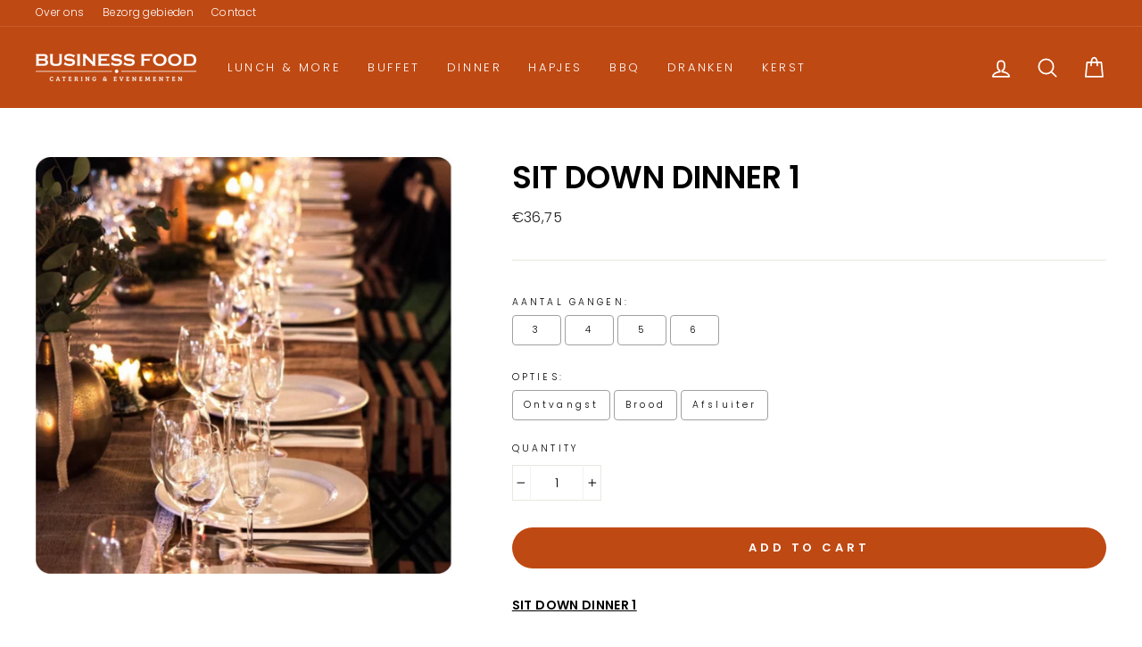

--- FILE ---
content_type: text/html; charset=utf-8
request_url: https://businessfood.nl/products/sit-down-dinner-3-gangen-1
body_size: 22320
content:
<!doctype html>
<html class="no-js" lang="en" dir="ltr">
<head>
  <link rel="stylesheet" href="https://obscure-escarpment-2240.herokuapp.com/stylesheets/bcpo-front.css">
  <script>var bcpo_product={"id":6839701438533,"title":"SIT DOWN DINNER 1","handle":"sit-down-dinner-3-gangen-1","description":"\u003cp\u003e\u003cspan style=\"text-decoration: underline;\"\u003e\u003cstrong data-mce-fragment=\"1\"\u003eSIT DOWN DINNER 1\u003c\/strong\u003e\u003c\/span\u003e\u003c\/p\u003e\n\u003cp\u003e\u003cstrong data-mce-fragment=\"1\"\u003eOntvangst\u003cbr data-mce-fragment=\"1\"\u003e\u003c\/strong\u003e\u003cspan data-mce-fragment=\"1\"\u003eNootjes \"loverz \" | Ansjovis \"crisp\" | Olijfjes\u003c\/span\u003e\u003c\/p\u003e\n\u003cp\u003e\u003cmeta charset=\"UTF-8\"\u003e\u003cstrong\u003eBrood\u003cbr\u003e\u003c\/strong\u003e\u003cspan\u003eDesem | Boerenboter | Olijfolie\u003c\/span\u003e\u003c\/p\u003e\n\u003cp\u003e\u003cspan\u003e\u003cmeta charset=\"UTF-8\"\u003e \u003cstrong\u003eAfsluiter\u003cbr\u003e\u003c\/strong\u003eKoffie | Thee | Friandises | Migandises\u003c\/span\u003e\u003c\/p\u003e\n\u003cp\u003e\u003cspan style=\"text-decoration: underline;\"\u003e\u003cstrong\u003e\u003cbr\u003e3 Gangen sit down\u003cbr\u003e\u003cbr\u003e\u003c\/strong\u003e\u003c\/span\u003e\u003cstrong\u003eVoorgerecht\u003cbr\u003e\u003c\/strong\u003eMRY sukade | Aardappel | Zuurtjes | Appel\u003cspan style=\"text-decoration: underline;\"\u003e\u003cstrong\u003e\u003cbr\u003e\u003c\/strong\u003e\u003c\/span\u003e\u003c\/p\u003e\n\u003cp\u003e\u003cstrong\u003eHoofdgerecht\u003cbr\u003e\u003c\/strong\u003eKabeljauw |  Mousseline | Bospeen | Ras el hanout\u003cstrong\u003e\u003cbr\u003e\u003c\/strong\u003e\u003c\/p\u003e\n\u003cp\u003e\u003cstrong\u003eDessert\u003cbr\u003e\u003c\/strong\u003eChocolade | Crumble | Amandel | Ananas\u003cstrong\u003e\u003cbr\u003e\u003c\/strong\u003e\u003c\/p\u003e\n\u003cp\u003e\u003cbr\u003e\u003c\/p\u003e\n\u003cp\u003e\u003cspan style=\"text-decoration: underline;\"\u003e\u003cstrong\u003e4 Gangen sit down\u003c\/strong\u003e\u003c\/span\u003e\u003c\/p\u003e\n\u003cp\u003e\u003cstrong\u003eTussengerecht\u003c\/strong\u003e\u003cspan style=\"text-decoration: underline;\"\u003e\u003cstrong\u003e\u003cbr\u003e\u003c\/strong\u003e\u003c\/span\u003eWonton | Scampie | Paksoi | Soja\u003cspan style=\"text-decoration: underline;\"\u003e\u003cstrong\u003e\u003cbr\u003e\u003c\/strong\u003e\u003c\/span\u003e\u003c\/p\u003e\n\u003cp\u003e\u003cbr\u003e\u003c\/p\u003e\n\u003cp\u003e\u003cspan style=\"text-decoration: underline;\"\u003e\u003cstrong\u003e5 Gangen sit down\u003c\/strong\u003e\u003c\/span\u003e\u003c\/p\u003e\n\u003cp\u003e\u003cstrong\u003eTussengerecht\u003c\/strong\u003e\u003cspan style=\"text-decoration: underline;\"\u003e\u003cstrong\u003e\u003cbr\u003e\u003c\/strong\u003e\u003c\/span\u003eParelgort | BIO eitje | Parmezaanschuim | Basilicumolie\u003cstrong\u003e\u003c\/strong\u003e\u003cspan style=\"text-decoration: underline;\"\u003e\u003cstrong\u003e\u003cbr\u003e\u003c\/strong\u003e\u003c\/span\u003e\u003c\/p\u003e\n\u003cp\u003e\u003cbr\u003e\u003c\/p\u003e\n\u003cp\u003e\u003cspan style=\"text-decoration: underline;\"\u003e\u003cstrong\u003e6 Gangen sit down\u003c\/strong\u003e\u003c\/span\u003e\u003cbr\u003e\u003c\/p\u003e\n\u003cp\u003e\u003cstrong\u003eKaas\u003cbr\u003e\u003c\/strong\u003eInternationale proeverij | Appelcompote | Desem | Radijs\u003c\/p\u003e\n\u003cp\u003e\u003cbr\u003e\u003c\/p\u003e\n\u003cp\u003e\u003cbr\u003e\u003c\/p\u003e","published_at":"2022-10-17T16:25:17+02:00","created_at":"2022-10-17T16:25:16+02:00","vendor":"Business Food","type":"","tags":["DINNER","Food","Sitdown"],"price":3675,"price_min":3675,"price_max":3675,"available":true,"price_varies":false,"compare_at_price":null,"compare_at_price_min":0,"compare_at_price_max":0,"compare_at_price_varies":false,"variants":[{"id":40390372196421,"title":"Default Title","option1":"Default Title","option2":null,"option3":null,"sku":"","requires_shipping":true,"taxable":true,"featured_image":null,"available":true,"name":"SIT DOWN DINNER 1","public_title":null,"options":["Default Title"],"price":3675,"weight":0,"compare_at_price":null,"inventory_management":"shopify","barcode":"","requires_selling_plan":false,"selling_plan_allocations":[]}],"images":["\/\/businessfood.nl\/cdn\/shop\/files\/Ontwerpzondertitel_21.png?v=1709919797"],"featured_image":"\/\/businessfood.nl\/cdn\/shop\/files\/Ontwerpzondertitel_21.png?v=1709919797","options":["Title"],"media":[{"alt":null,"id":46803308904775,"position":1,"preview_image":{"aspect_ratio":1.0,"height":2048,"width":2047,"src":"\/\/businessfood.nl\/cdn\/shop\/files\/Ontwerpzondertitel_21.png?v=1709919797"},"aspect_ratio":1.0,"height":2048,"media_type":"image","src":"\/\/businessfood.nl\/cdn\/shop\/files\/Ontwerpzondertitel_21.png?v=1709919797","width":2047}],"requires_selling_plan":false,"selling_plan_groups":[],"content":"\u003cp\u003e\u003cspan style=\"text-decoration: underline;\"\u003e\u003cstrong data-mce-fragment=\"1\"\u003eSIT DOWN DINNER 1\u003c\/strong\u003e\u003c\/span\u003e\u003c\/p\u003e\n\u003cp\u003e\u003cstrong data-mce-fragment=\"1\"\u003eOntvangst\u003cbr data-mce-fragment=\"1\"\u003e\u003c\/strong\u003e\u003cspan data-mce-fragment=\"1\"\u003eNootjes \"loverz \" | Ansjovis \"crisp\" | Olijfjes\u003c\/span\u003e\u003c\/p\u003e\n\u003cp\u003e\u003cmeta charset=\"UTF-8\"\u003e\u003cstrong\u003eBrood\u003cbr\u003e\u003c\/strong\u003e\u003cspan\u003eDesem | Boerenboter | Olijfolie\u003c\/span\u003e\u003c\/p\u003e\n\u003cp\u003e\u003cspan\u003e\u003cmeta charset=\"UTF-8\"\u003e \u003cstrong\u003eAfsluiter\u003cbr\u003e\u003c\/strong\u003eKoffie | Thee | Friandises | Migandises\u003c\/span\u003e\u003c\/p\u003e\n\u003cp\u003e\u003cspan style=\"text-decoration: underline;\"\u003e\u003cstrong\u003e\u003cbr\u003e3 Gangen sit down\u003cbr\u003e\u003cbr\u003e\u003c\/strong\u003e\u003c\/span\u003e\u003cstrong\u003eVoorgerecht\u003cbr\u003e\u003c\/strong\u003eMRY sukade | Aardappel | Zuurtjes | Appel\u003cspan style=\"text-decoration: underline;\"\u003e\u003cstrong\u003e\u003cbr\u003e\u003c\/strong\u003e\u003c\/span\u003e\u003c\/p\u003e\n\u003cp\u003e\u003cstrong\u003eHoofdgerecht\u003cbr\u003e\u003c\/strong\u003eKabeljauw |  Mousseline | Bospeen | Ras el hanout\u003cstrong\u003e\u003cbr\u003e\u003c\/strong\u003e\u003c\/p\u003e\n\u003cp\u003e\u003cstrong\u003eDessert\u003cbr\u003e\u003c\/strong\u003eChocolade | Crumble | Amandel | Ananas\u003cstrong\u003e\u003cbr\u003e\u003c\/strong\u003e\u003c\/p\u003e\n\u003cp\u003e\u003cbr\u003e\u003c\/p\u003e\n\u003cp\u003e\u003cspan style=\"text-decoration: underline;\"\u003e\u003cstrong\u003e4 Gangen sit down\u003c\/strong\u003e\u003c\/span\u003e\u003c\/p\u003e\n\u003cp\u003e\u003cstrong\u003eTussengerecht\u003c\/strong\u003e\u003cspan style=\"text-decoration: underline;\"\u003e\u003cstrong\u003e\u003cbr\u003e\u003c\/strong\u003e\u003c\/span\u003eWonton | Scampie | Paksoi | Soja\u003cspan style=\"text-decoration: underline;\"\u003e\u003cstrong\u003e\u003cbr\u003e\u003c\/strong\u003e\u003c\/span\u003e\u003c\/p\u003e\n\u003cp\u003e\u003cbr\u003e\u003c\/p\u003e\n\u003cp\u003e\u003cspan style=\"text-decoration: underline;\"\u003e\u003cstrong\u003e5 Gangen sit down\u003c\/strong\u003e\u003c\/span\u003e\u003c\/p\u003e\n\u003cp\u003e\u003cstrong\u003eTussengerecht\u003c\/strong\u003e\u003cspan style=\"text-decoration: underline;\"\u003e\u003cstrong\u003e\u003cbr\u003e\u003c\/strong\u003e\u003c\/span\u003eParelgort | BIO eitje | Parmezaanschuim | Basilicumolie\u003cstrong\u003e\u003c\/strong\u003e\u003cspan style=\"text-decoration: underline;\"\u003e\u003cstrong\u003e\u003cbr\u003e\u003c\/strong\u003e\u003c\/span\u003e\u003c\/p\u003e\n\u003cp\u003e\u003cbr\u003e\u003c\/p\u003e\n\u003cp\u003e\u003cspan style=\"text-decoration: underline;\"\u003e\u003cstrong\u003e6 Gangen sit down\u003c\/strong\u003e\u003c\/span\u003e\u003cbr\u003e\u003c\/p\u003e\n\u003cp\u003e\u003cstrong\u003eKaas\u003cbr\u003e\u003c\/strong\u003eInternationale proeverij | Appelcompote | Desem | Radijs\u003c\/p\u003e\n\u003cp\u003e\u003cbr\u003e\u003c\/p\u003e\n\u003cp\u003e\u003cbr\u003e\u003c\/p\u003e"}; var bcpo_data={"product_id":"6839701438533","virtual_options":[{"title":"AANTAL GANGEN","type":"buttons","unique":"_e13mtv66s","preselect_value":"","conditional_option":"","conditional_value":"","multiselect_operator":"","multiselect_number":"","values":[{"key":"3","price":""},{"key":"4","price":"5.00"},{"key":"5","price":"10.00"},{"key":"6","price":"19.50"}]},{"title":"OPTIES","type":"buttons","unique":"_1qkzxk8eb","preselect_value":"","conditional_option":"","conditional_value":"","multiselect":"on","multiselect_operator":"","multiselect_number":"","values":[{"key":"Ontvangst","price":"2.25"},{"key":"Brood","price":"2.50"},{"key":"Afsluiter","price":"6.50"}]}]}; var bcpo_settings={"fallback":"default","auto_select":"off","load_main_image":"on","replaceImage":"on","border_style":"round","tooltips":"show","sold_out_style":"transparent","theme":"light","jumbo_colors":"medium","jumbo_images":"medium","circle_swatches":"","inventory_style":"amazon","override_ajax":"relentless","add_price_addons":"on","theme2":"on","money_format2":"€{{amount_with_comma_separator}} EUR","money_format_without_currency":"€{{amount_with_comma_separator}}","show_currency":"off","file_upload_warning":"off","global_auto_image_options":"","global_color_options":"","global_colors":[{"key":"","value":"ecf42f"}]};var inventory_quantity = [];inventory_quantity.push(0);if(bcpo_product) { for (var i = 0; i < bcpo_product.variants.length; i += 1) { bcpo_product.variants[i].inventory_quantity = inventory_quantity[i]; }}window.bcpo = window.bcpo || {}; bcpo.cart = {"note":null,"attributes":{},"original_total_price":0,"total_price":0,"total_discount":0,"total_weight":0.0,"item_count":0,"items":[],"requires_shipping":false,"currency":"EUR","items_subtotal_price":0,"cart_level_discount_applications":[],"checkout_charge_amount":0}; bcpo.ogFormData = FormData;</script>
  <meta charset="utf-8">
  <meta http-equiv="X-UA-Compatible" content="IE=edge,chrome=1">
  <meta name="viewport" content="width=device-width,initial-scale=1">
  <meta name="theme-color" content="#bf4913">
  <link rel="canonical" href="https://businessfood.nl/products/sit-down-dinner-3-gangen-1">
  <link rel="canonical" href="https://businessfood.nl/products/sit-down-dinner-3-gangen-1">
  <link rel="preconnect" href="https://cdn.shopify.com">
  <link rel="preconnect" href="https://fonts.shopifycdn.com">
  <link rel="dns-prefetch" href="https://productreviews.shopifycdn.com">
  <link rel="dns-prefetch" href="https://ajax.googleapis.com">
  <link rel="dns-prefetch" href="https://maps.googleapis.com">
  <link rel="dns-prefetch" href="https://maps.gstatic.com"><title>SIT DOWN DINNER 1
&ndash; Business Food
</title>
<meta name="description" content="SIT DOWN DINNER 1 OntvangstNootjes &quot;loverz &quot; | Ansjovis &quot;crisp&quot; | Olijfjes BroodDesem | Boerenboter | Olijfolie AfsluiterKoffie | Thee | Friandises | Migandises 3 Gangen sit downVoorgerechtMRY sukade | Aardappel | Zuurtjes | Appel HoofdgerechtKabeljauw |  Mousseline | Bospeen | Ras el hanout DessertChocolade | Crumble "><meta property="og:site_name" content="Business Food">
  <meta property="og:url" content="https://businessfood.nl/products/sit-down-dinner-3-gangen-1">
  <meta property="og:title" content="SIT DOWN DINNER 1">
  <meta property="og:type" content="product">
  <meta property="og:description" content="SIT DOWN DINNER 1 OntvangstNootjes &quot;loverz &quot; | Ansjovis &quot;crisp&quot; | Olijfjes BroodDesem | Boerenboter | Olijfolie AfsluiterKoffie | Thee | Friandises | Migandises 3 Gangen sit downVoorgerechtMRY sukade | Aardappel | Zuurtjes | Appel HoofdgerechtKabeljauw |  Mousseline | Bospeen | Ras el hanout DessertChocolade | Crumble "><meta property="og:image" content="http://businessfood.nl/cdn/shop/files/Ontwerpzondertitel_21_1200x1200.png?v=1709919797">
  <meta property="og:image:secure_url" content="https://businessfood.nl/cdn/shop/files/Ontwerpzondertitel_21_1200x1200.png?v=1709919797">
  <meta name="twitter:site" content="@">
  <meta name="twitter:card" content="summary_large_image">
  <meta name="twitter:title" content="SIT DOWN DINNER 1">
  <meta name="twitter:description" content="SIT DOWN DINNER 1 OntvangstNootjes &quot;loverz &quot; | Ansjovis &quot;crisp&quot; | Olijfjes BroodDesem | Boerenboter | Olijfolie AfsluiterKoffie | Thee | Friandises | Migandises 3 Gangen sit downVoorgerechtMRY sukade | Aardappel | Zuurtjes | Appel HoofdgerechtKabeljauw |  Mousseline | Bospeen | Ras el hanout DessertChocolade | Crumble ">
<style data-shopify>@font-face {
  font-family: Poppins;
  font-weight: 600;
  font-style: normal;
  font-display: swap;
  src: url("//businessfood.nl/cdn/fonts/poppins/poppins_n6.aa29d4918bc243723d56b59572e18228ed0786f6.woff2") format("woff2"),
       url("//businessfood.nl/cdn/fonts/poppins/poppins_n6.5f815d845fe073750885d5b7e619ee00e8111208.woff") format("woff");
}

  @font-face {
  font-family: Poppins;
  font-weight: 300;
  font-style: normal;
  font-display: swap;
  src: url("//businessfood.nl/cdn/fonts/poppins/poppins_n3.05f58335c3209cce17da4f1f1ab324ebe2982441.woff2") format("woff2"),
       url("//businessfood.nl/cdn/fonts/poppins/poppins_n3.6971368e1f131d2c8ff8e3a44a36b577fdda3ff5.woff") format("woff");
}


  @font-face {
  font-family: Poppins;
  font-weight: 600;
  font-style: normal;
  font-display: swap;
  src: url("//businessfood.nl/cdn/fonts/poppins/poppins_n6.aa29d4918bc243723d56b59572e18228ed0786f6.woff2") format("woff2"),
       url("//businessfood.nl/cdn/fonts/poppins/poppins_n6.5f815d845fe073750885d5b7e619ee00e8111208.woff") format("woff");
}

  @font-face {
  font-family: Poppins;
  font-weight: 300;
  font-style: italic;
  font-display: swap;
  src: url("//businessfood.nl/cdn/fonts/poppins/poppins_i3.8536b4423050219f608e17f134fe9ea3b01ed890.woff2") format("woff2"),
       url("//businessfood.nl/cdn/fonts/poppins/poppins_i3.0f4433ada196bcabf726ed78f8e37e0995762f7f.woff") format("woff");
}

  @font-face {
  font-family: Poppins;
  font-weight: 600;
  font-style: italic;
  font-display: swap;
  src: url("//businessfood.nl/cdn/fonts/poppins/poppins_i6.bb8044d6203f492888d626dafda3c2999253e8e9.woff2") format("woff2"),
       url("//businessfood.nl/cdn/fonts/poppins/poppins_i6.e233dec1a61b1e7dead9f920159eda42280a02c3.woff") format("woff");
}

</style><link href="//businessfood.nl/cdn/shop/t/4/assets/theme.css?v=34015365646109217681708434377" rel="stylesheet" type="text/css" media="all" />
<style data-shopify>:root {
    --typeHeaderPrimary: Poppins;
    --typeHeaderFallback: sans-serif;
    --typeHeaderSize: 41px;
    --typeHeaderWeight: 600;
    --typeHeaderLineHeight: 1.3;
    --typeHeaderSpacing: 0.0em;

    --typeBasePrimary:Poppins;
    --typeBaseFallback:sans-serif;
    --typeBaseSize: 14px;
    --typeBaseWeight: 300;
    --typeBaseSpacing: 0.025em;
    --typeBaseLineHeight: 1.6;

    --typeCollectionTitle: 18px;

    --iconWeight: 4px;
    --iconLinecaps: round;

    
      --buttonRadius: 50px;
    

    --colorGridOverlayOpacity: 0.0;
  }</style><script>
    document.documentElement.className = document.documentElement.className.replace('no-js', 'js');

    window.theme = window.theme || {};
    theme.routes = {
      cart: "/cart",
      cartAdd: "/cart/add.js",
      cartChange: "/cart/change"
    };
    theme.strings = {
      soldOut: "Sold Out",
      unavailable: "Unavailable",
      stockLabel: "Only [count] items in stock!",
      willNotShipUntil: "Will not ship until [date]",
      willBeInStockAfter: "Will be in stock after [date]",
      waitingForStock: "Inventory on the way",
      savePrice: "Save [saved_amount]",
      cartEmpty: "Your cart is currently empty.",
      cartTermsConfirmation: "You must agree with the terms and conditions of sales to check out"
    };
    theme.settings = {
      dynamicVariantsEnable: true,
      dynamicVariantType: "button",
      cartType: "drawer",
      moneyFormat: "€{{amount_with_comma_separator}}",
      saveType: "dollar",
      recentlyViewedEnabled: false,
      predictiveSearch: true,
      predictiveSearchType: "product,article,page,collection",
      inventoryThreshold: 10,
      quickView: false,
      themeName: 'Impulse',
      themeVersion: "3.5.0"
    };
  </script>

  <script>window.performance && window.performance.mark && window.performance.mark('shopify.content_for_header.start');</script><meta id="shopify-digital-wallet" name="shopify-digital-wallet" content="/55265132613/digital_wallets/dialog">
<meta name="shopify-checkout-api-token" content="3f2061feeb8a381dfd5f69a22965de0d">
<link rel="alternate" type="application/json+oembed" href="https://businessfood.nl/products/sit-down-dinner-3-gangen-1.oembed">
<script async="async" src="/checkouts/internal/preloads.js?locale=en-NL"></script>
<link rel="preconnect" href="https://shop.app" crossorigin="anonymous">
<script async="async" src="https://shop.app/checkouts/internal/preloads.js?locale=en-NL&shop_id=55265132613" crossorigin="anonymous"></script>
<script id="apple-pay-shop-capabilities" type="application/json">{"shopId":55265132613,"countryCode":"NL","currencyCode":"EUR","merchantCapabilities":["supports3DS"],"merchantId":"gid:\/\/shopify\/Shop\/55265132613","merchantName":"Business Food","requiredBillingContactFields":["postalAddress","email","phone"],"requiredShippingContactFields":["postalAddress","email","phone"],"shippingType":"shipping","supportedNetworks":["visa","maestro","masterCard"],"total":{"type":"pending","label":"Business Food","amount":"1.00"},"shopifyPaymentsEnabled":true,"supportsSubscriptions":true}</script>
<script id="shopify-features" type="application/json">{"accessToken":"3f2061feeb8a381dfd5f69a22965de0d","betas":["rich-media-storefront-analytics"],"domain":"businessfood.nl","predictiveSearch":true,"shopId":55265132613,"locale":"en"}</script>
<script>var Shopify = Shopify || {};
Shopify.shop = "foodloverz.myshopify.com";
Shopify.locale = "en";
Shopify.currency = {"active":"EUR","rate":"1.0"};
Shopify.country = "NL";
Shopify.theme = {"name":"Businessfood","id":122836353093,"schema_name":"Impulse","schema_version":"3.5.0","theme_store_id":null,"role":"main"};
Shopify.theme.handle = "null";
Shopify.theme.style = {"id":null,"handle":null};
Shopify.cdnHost = "businessfood.nl/cdn";
Shopify.routes = Shopify.routes || {};
Shopify.routes.root = "/";</script>
<script type="module">!function(o){(o.Shopify=o.Shopify||{}).modules=!0}(window);</script>
<script>!function(o){function n(){var o=[];function n(){o.push(Array.prototype.slice.apply(arguments))}return n.q=o,n}var t=o.Shopify=o.Shopify||{};t.loadFeatures=n(),t.autoloadFeatures=n()}(window);</script>
<script>
  window.ShopifyPay = window.ShopifyPay || {};
  window.ShopifyPay.apiHost = "shop.app\/pay";
  window.ShopifyPay.redirectState = null;
</script>
<script id="shop-js-analytics" type="application/json">{"pageType":"product"}</script>
<script defer="defer" async type="module" src="//businessfood.nl/cdn/shopifycloud/shop-js/modules/v2/client.init-shop-cart-sync_BT-GjEfc.en.esm.js"></script>
<script defer="defer" async type="module" src="//businessfood.nl/cdn/shopifycloud/shop-js/modules/v2/chunk.common_D58fp_Oc.esm.js"></script>
<script defer="defer" async type="module" src="//businessfood.nl/cdn/shopifycloud/shop-js/modules/v2/chunk.modal_xMitdFEc.esm.js"></script>
<script type="module">
  await import("//businessfood.nl/cdn/shopifycloud/shop-js/modules/v2/client.init-shop-cart-sync_BT-GjEfc.en.esm.js");
await import("//businessfood.nl/cdn/shopifycloud/shop-js/modules/v2/chunk.common_D58fp_Oc.esm.js");
await import("//businessfood.nl/cdn/shopifycloud/shop-js/modules/v2/chunk.modal_xMitdFEc.esm.js");

  window.Shopify.SignInWithShop?.initShopCartSync?.({"fedCMEnabled":true,"windoidEnabled":true});

</script>
<script>
  window.Shopify = window.Shopify || {};
  if (!window.Shopify.featureAssets) window.Shopify.featureAssets = {};
  window.Shopify.featureAssets['shop-js'] = {"shop-cart-sync":["modules/v2/client.shop-cart-sync_DZOKe7Ll.en.esm.js","modules/v2/chunk.common_D58fp_Oc.esm.js","modules/v2/chunk.modal_xMitdFEc.esm.js"],"init-fed-cm":["modules/v2/client.init-fed-cm_B6oLuCjv.en.esm.js","modules/v2/chunk.common_D58fp_Oc.esm.js","modules/v2/chunk.modal_xMitdFEc.esm.js"],"shop-cash-offers":["modules/v2/client.shop-cash-offers_D2sdYoxE.en.esm.js","modules/v2/chunk.common_D58fp_Oc.esm.js","modules/v2/chunk.modal_xMitdFEc.esm.js"],"shop-login-button":["modules/v2/client.shop-login-button_QeVjl5Y3.en.esm.js","modules/v2/chunk.common_D58fp_Oc.esm.js","modules/v2/chunk.modal_xMitdFEc.esm.js"],"pay-button":["modules/v2/client.pay-button_DXTOsIq6.en.esm.js","modules/v2/chunk.common_D58fp_Oc.esm.js","modules/v2/chunk.modal_xMitdFEc.esm.js"],"shop-button":["modules/v2/client.shop-button_DQZHx9pm.en.esm.js","modules/v2/chunk.common_D58fp_Oc.esm.js","modules/v2/chunk.modal_xMitdFEc.esm.js"],"avatar":["modules/v2/client.avatar_BTnouDA3.en.esm.js"],"init-windoid":["modules/v2/client.init-windoid_CR1B-cfM.en.esm.js","modules/v2/chunk.common_D58fp_Oc.esm.js","modules/v2/chunk.modal_xMitdFEc.esm.js"],"init-shop-for-new-customer-accounts":["modules/v2/client.init-shop-for-new-customer-accounts_C_vY_xzh.en.esm.js","modules/v2/client.shop-login-button_QeVjl5Y3.en.esm.js","modules/v2/chunk.common_D58fp_Oc.esm.js","modules/v2/chunk.modal_xMitdFEc.esm.js"],"init-shop-email-lookup-coordinator":["modules/v2/client.init-shop-email-lookup-coordinator_BI7n9ZSv.en.esm.js","modules/v2/chunk.common_D58fp_Oc.esm.js","modules/v2/chunk.modal_xMitdFEc.esm.js"],"init-shop-cart-sync":["modules/v2/client.init-shop-cart-sync_BT-GjEfc.en.esm.js","modules/v2/chunk.common_D58fp_Oc.esm.js","modules/v2/chunk.modal_xMitdFEc.esm.js"],"shop-toast-manager":["modules/v2/client.shop-toast-manager_DiYdP3xc.en.esm.js","modules/v2/chunk.common_D58fp_Oc.esm.js","modules/v2/chunk.modal_xMitdFEc.esm.js"],"init-customer-accounts":["modules/v2/client.init-customer-accounts_D9ZNqS-Q.en.esm.js","modules/v2/client.shop-login-button_QeVjl5Y3.en.esm.js","modules/v2/chunk.common_D58fp_Oc.esm.js","modules/v2/chunk.modal_xMitdFEc.esm.js"],"init-customer-accounts-sign-up":["modules/v2/client.init-customer-accounts-sign-up_iGw4briv.en.esm.js","modules/v2/client.shop-login-button_QeVjl5Y3.en.esm.js","modules/v2/chunk.common_D58fp_Oc.esm.js","modules/v2/chunk.modal_xMitdFEc.esm.js"],"shop-follow-button":["modules/v2/client.shop-follow-button_CqMgW2wH.en.esm.js","modules/v2/chunk.common_D58fp_Oc.esm.js","modules/v2/chunk.modal_xMitdFEc.esm.js"],"checkout-modal":["modules/v2/client.checkout-modal_xHeaAweL.en.esm.js","modules/v2/chunk.common_D58fp_Oc.esm.js","modules/v2/chunk.modal_xMitdFEc.esm.js"],"shop-login":["modules/v2/client.shop-login_D91U-Q7h.en.esm.js","modules/v2/chunk.common_D58fp_Oc.esm.js","modules/v2/chunk.modal_xMitdFEc.esm.js"],"lead-capture":["modules/v2/client.lead-capture_BJmE1dJe.en.esm.js","modules/v2/chunk.common_D58fp_Oc.esm.js","modules/v2/chunk.modal_xMitdFEc.esm.js"],"payment-terms":["modules/v2/client.payment-terms_Ci9AEqFq.en.esm.js","modules/v2/chunk.common_D58fp_Oc.esm.js","modules/v2/chunk.modal_xMitdFEc.esm.js"]};
</script>
<script>(function() {
  var isLoaded = false;
  function asyncLoad() {
    if (isLoaded) return;
    isLoaded = true;
    var urls = ["\/\/cdn.shopify.com\/proxy\/0a18f1ab95dc07c2f15b38f5f304b94f82306411d8cd0861d086a3e80a134510\/obscure-escarpment-2240.herokuapp.com\/js\/best_custom_product_options.js?shop=foodloverz.myshopify.com\u0026sp-cache-control=cHVibGljLCBtYXgtYWdlPTkwMA"];
    for (var i = 0; i < urls.length; i++) {
      var s = document.createElement('script');
      s.type = 'text/javascript';
      s.async = true;
      s.src = urls[i];
      var x = document.getElementsByTagName('script')[0];
      x.parentNode.insertBefore(s, x);
    }
  };
  if(window.attachEvent) {
    window.attachEvent('onload', asyncLoad);
  } else {
    window.addEventListener('load', asyncLoad, false);
  }
})();</script>
<script id="__st">var __st={"a":55265132613,"offset":3600,"reqid":"5c172795-d07a-4cac-9899-130862681dba-1769285042","pageurl":"businessfood.nl\/products\/sit-down-dinner-3-gangen-1","u":"3c411490cc10","p":"product","rtyp":"product","rid":6839701438533};</script>
<script>window.ShopifyPaypalV4VisibilityTracking = true;</script>
<script id="captcha-bootstrap">!function(){'use strict';const t='contact',e='account',n='new_comment',o=[[t,t],['blogs',n],['comments',n],[t,'customer']],c=[[e,'customer_login'],[e,'guest_login'],[e,'recover_customer_password'],[e,'create_customer']],r=t=>t.map((([t,e])=>`form[action*='/${t}']:not([data-nocaptcha='true']) input[name='form_type'][value='${e}']`)).join(','),a=t=>()=>t?[...document.querySelectorAll(t)].map((t=>t.form)):[];function s(){const t=[...o],e=r(t);return a(e)}const i='password',u='form_key',d=['recaptcha-v3-token','g-recaptcha-response','h-captcha-response',i],f=()=>{try{return window.sessionStorage}catch{return}},m='__shopify_v',_=t=>t.elements[u];function p(t,e,n=!1){try{const o=window.sessionStorage,c=JSON.parse(o.getItem(e)),{data:r}=function(t){const{data:e,action:n}=t;return t[m]||n?{data:e,action:n}:{data:t,action:n}}(c);for(const[e,n]of Object.entries(r))t.elements[e]&&(t.elements[e].value=n);n&&o.removeItem(e)}catch(o){console.error('form repopulation failed',{error:o})}}const l='form_type',E='cptcha';function T(t){t.dataset[E]=!0}const w=window,h=w.document,L='Shopify',v='ce_forms',y='captcha';let A=!1;((t,e)=>{const n=(g='f06e6c50-85a8-45c8-87d0-21a2b65856fe',I='https://cdn.shopify.com/shopifycloud/storefront-forms-hcaptcha/ce_storefront_forms_captcha_hcaptcha.v1.5.2.iife.js',D={infoText:'Protected by hCaptcha',privacyText:'Privacy',termsText:'Terms'},(t,e,n)=>{const o=w[L][v],c=o.bindForm;if(c)return c(t,g,e,D).then(n);var r;o.q.push([[t,g,e,D],n]),r=I,A||(h.body.append(Object.assign(h.createElement('script'),{id:'captcha-provider',async:!0,src:r})),A=!0)});var g,I,D;w[L]=w[L]||{},w[L][v]=w[L][v]||{},w[L][v].q=[],w[L][y]=w[L][y]||{},w[L][y].protect=function(t,e){n(t,void 0,e),T(t)},Object.freeze(w[L][y]),function(t,e,n,w,h,L){const[v,y,A,g]=function(t,e,n){const i=e?o:[],u=t?c:[],d=[...i,...u],f=r(d),m=r(i),_=r(d.filter((([t,e])=>n.includes(e))));return[a(f),a(m),a(_),s()]}(w,h,L),I=t=>{const e=t.target;return e instanceof HTMLFormElement?e:e&&e.form},D=t=>v().includes(t);t.addEventListener('submit',(t=>{const e=I(t);if(!e)return;const n=D(e)&&!e.dataset.hcaptchaBound&&!e.dataset.recaptchaBound,o=_(e),c=g().includes(e)&&(!o||!o.value);(n||c)&&t.preventDefault(),c&&!n&&(function(t){try{if(!f())return;!function(t){const e=f();if(!e)return;const n=_(t);if(!n)return;const o=n.value;o&&e.removeItem(o)}(t);const e=Array.from(Array(32),(()=>Math.random().toString(36)[2])).join('');!function(t,e){_(t)||t.append(Object.assign(document.createElement('input'),{type:'hidden',name:u})),t.elements[u].value=e}(t,e),function(t,e){const n=f();if(!n)return;const o=[...t.querySelectorAll(`input[type='${i}']`)].map((({name:t})=>t)),c=[...d,...o],r={};for(const[a,s]of new FormData(t).entries())c.includes(a)||(r[a]=s);n.setItem(e,JSON.stringify({[m]:1,action:t.action,data:r}))}(t,e)}catch(e){console.error('failed to persist form',e)}}(e),e.submit())}));const S=(t,e)=>{t&&!t.dataset[E]&&(n(t,e.some((e=>e===t))),T(t))};for(const o of['focusin','change'])t.addEventListener(o,(t=>{const e=I(t);D(e)&&S(e,y())}));const B=e.get('form_key'),M=e.get(l),P=B&&M;t.addEventListener('DOMContentLoaded',(()=>{const t=y();if(P)for(const e of t)e.elements[l].value===M&&p(e,B);[...new Set([...A(),...v().filter((t=>'true'===t.dataset.shopifyCaptcha))])].forEach((e=>S(e,t)))}))}(h,new URLSearchParams(w.location.search),n,t,e,['guest_login'])})(!1,!0)}();</script>
<script integrity="sha256-4kQ18oKyAcykRKYeNunJcIwy7WH5gtpwJnB7kiuLZ1E=" data-source-attribution="shopify.loadfeatures" defer="defer" src="//businessfood.nl/cdn/shopifycloud/storefront/assets/storefront/load_feature-a0a9edcb.js" crossorigin="anonymous"></script>
<script crossorigin="anonymous" defer="defer" src="//businessfood.nl/cdn/shopifycloud/storefront/assets/shopify_pay/storefront-65b4c6d7.js?v=20250812"></script>
<script data-source-attribution="shopify.dynamic_checkout.dynamic.init">var Shopify=Shopify||{};Shopify.PaymentButton=Shopify.PaymentButton||{isStorefrontPortableWallets:!0,init:function(){window.Shopify.PaymentButton.init=function(){};var t=document.createElement("script");t.src="https://businessfood.nl/cdn/shopifycloud/portable-wallets/latest/portable-wallets.en.js",t.type="module",document.head.appendChild(t)}};
</script>
<script data-source-attribution="shopify.dynamic_checkout.buyer_consent">
  function portableWalletsHideBuyerConsent(e){var t=document.getElementById("shopify-buyer-consent"),n=document.getElementById("shopify-subscription-policy-button");t&&n&&(t.classList.add("hidden"),t.setAttribute("aria-hidden","true"),n.removeEventListener("click",e))}function portableWalletsShowBuyerConsent(e){var t=document.getElementById("shopify-buyer-consent"),n=document.getElementById("shopify-subscription-policy-button");t&&n&&(t.classList.remove("hidden"),t.removeAttribute("aria-hidden"),n.addEventListener("click",e))}window.Shopify?.PaymentButton&&(window.Shopify.PaymentButton.hideBuyerConsent=portableWalletsHideBuyerConsent,window.Shopify.PaymentButton.showBuyerConsent=portableWalletsShowBuyerConsent);
</script>
<script data-source-attribution="shopify.dynamic_checkout.cart.bootstrap">document.addEventListener("DOMContentLoaded",(function(){function t(){return document.querySelector("shopify-accelerated-checkout-cart, shopify-accelerated-checkout")}if(t())Shopify.PaymentButton.init();else{new MutationObserver((function(e,n){t()&&(Shopify.PaymentButton.init(),n.disconnect())})).observe(document.body,{childList:!0,subtree:!0})}}));
</script>
<link id="shopify-accelerated-checkout-styles" rel="stylesheet" media="screen" href="https://businessfood.nl/cdn/shopifycloud/portable-wallets/latest/accelerated-checkout-backwards-compat.css" crossorigin="anonymous">
<style id="shopify-accelerated-checkout-cart">
        #shopify-buyer-consent {
  margin-top: 1em;
  display: inline-block;
  width: 100%;
}

#shopify-buyer-consent.hidden {
  display: none;
}

#shopify-subscription-policy-button {
  background: none;
  border: none;
  padding: 0;
  text-decoration: underline;
  font-size: inherit;
  cursor: pointer;
}

#shopify-subscription-policy-button::before {
  box-shadow: none;
}

      </style>

<script>window.performance && window.performance.mark && window.performance.mark('shopify.content_for_header.end');</script>
  

  <script src="//businessfood.nl/cdn/shop/t/4/assets/vendor-scripts-v7.js" defer="defer"></script><script src="//businessfood.nl/cdn/shop/t/4/assets/theme.js?v=122447033822197019721664481552" defer="defer"></script><!-- BEGIN app block: shopify://apps/minmaxify-order-limits/blocks/app-embed-block/3acfba32-89f3-4377-ae20-cbb9abc48475 -->

<!-- END app block --><!-- BEGIN app block: shopify://apps/vo-product-options/blocks/embed-block/430cbd7b-bd20-4c16-ba41-db6f4c645164 --><script>var bcpo_product={"id":6839701438533,"title":"SIT DOWN DINNER 1","handle":"sit-down-dinner-3-gangen-1","description":"\u003cp\u003e\u003cspan style=\"text-decoration: underline;\"\u003e\u003cstrong data-mce-fragment=\"1\"\u003eSIT DOWN DINNER 1\u003c\/strong\u003e\u003c\/span\u003e\u003c\/p\u003e\n\u003cp\u003e\u003cstrong data-mce-fragment=\"1\"\u003eOntvangst\u003cbr data-mce-fragment=\"1\"\u003e\u003c\/strong\u003e\u003cspan data-mce-fragment=\"1\"\u003eNootjes \"loverz \" | Ansjovis \"crisp\" | Olijfjes\u003c\/span\u003e\u003c\/p\u003e\n\u003cp\u003e\u003cmeta charset=\"UTF-8\"\u003e\u003cstrong\u003eBrood\u003cbr\u003e\u003c\/strong\u003e\u003cspan\u003eDesem | Boerenboter | Olijfolie\u003c\/span\u003e\u003c\/p\u003e\n\u003cp\u003e\u003cspan\u003e\u003cmeta charset=\"UTF-8\"\u003e \u003cstrong\u003eAfsluiter\u003cbr\u003e\u003c\/strong\u003eKoffie | Thee | Friandises | Migandises\u003c\/span\u003e\u003c\/p\u003e\n\u003cp\u003e\u003cspan style=\"text-decoration: underline;\"\u003e\u003cstrong\u003e\u003cbr\u003e3 Gangen sit down\u003cbr\u003e\u003cbr\u003e\u003c\/strong\u003e\u003c\/span\u003e\u003cstrong\u003eVoorgerecht\u003cbr\u003e\u003c\/strong\u003eMRY sukade | Aardappel | Zuurtjes | Appel\u003cspan style=\"text-decoration: underline;\"\u003e\u003cstrong\u003e\u003cbr\u003e\u003c\/strong\u003e\u003c\/span\u003e\u003c\/p\u003e\n\u003cp\u003e\u003cstrong\u003eHoofdgerecht\u003cbr\u003e\u003c\/strong\u003eKabeljauw |  Mousseline | Bospeen | Ras el hanout\u003cstrong\u003e\u003cbr\u003e\u003c\/strong\u003e\u003c\/p\u003e\n\u003cp\u003e\u003cstrong\u003eDessert\u003cbr\u003e\u003c\/strong\u003eChocolade | Crumble | Amandel | Ananas\u003cstrong\u003e\u003cbr\u003e\u003c\/strong\u003e\u003c\/p\u003e\n\u003cp\u003e\u003cbr\u003e\u003c\/p\u003e\n\u003cp\u003e\u003cspan style=\"text-decoration: underline;\"\u003e\u003cstrong\u003e4 Gangen sit down\u003c\/strong\u003e\u003c\/span\u003e\u003c\/p\u003e\n\u003cp\u003e\u003cstrong\u003eTussengerecht\u003c\/strong\u003e\u003cspan style=\"text-decoration: underline;\"\u003e\u003cstrong\u003e\u003cbr\u003e\u003c\/strong\u003e\u003c\/span\u003eWonton | Scampie | Paksoi | Soja\u003cspan style=\"text-decoration: underline;\"\u003e\u003cstrong\u003e\u003cbr\u003e\u003c\/strong\u003e\u003c\/span\u003e\u003c\/p\u003e\n\u003cp\u003e\u003cbr\u003e\u003c\/p\u003e\n\u003cp\u003e\u003cspan style=\"text-decoration: underline;\"\u003e\u003cstrong\u003e5 Gangen sit down\u003c\/strong\u003e\u003c\/span\u003e\u003c\/p\u003e\n\u003cp\u003e\u003cstrong\u003eTussengerecht\u003c\/strong\u003e\u003cspan style=\"text-decoration: underline;\"\u003e\u003cstrong\u003e\u003cbr\u003e\u003c\/strong\u003e\u003c\/span\u003eParelgort | BIO eitje | Parmezaanschuim | Basilicumolie\u003cstrong\u003e\u003c\/strong\u003e\u003cspan style=\"text-decoration: underline;\"\u003e\u003cstrong\u003e\u003cbr\u003e\u003c\/strong\u003e\u003c\/span\u003e\u003c\/p\u003e\n\u003cp\u003e\u003cbr\u003e\u003c\/p\u003e\n\u003cp\u003e\u003cspan style=\"text-decoration: underline;\"\u003e\u003cstrong\u003e6 Gangen sit down\u003c\/strong\u003e\u003c\/span\u003e\u003cbr\u003e\u003c\/p\u003e\n\u003cp\u003e\u003cstrong\u003eKaas\u003cbr\u003e\u003c\/strong\u003eInternationale proeverij | Appelcompote | Desem | Radijs\u003c\/p\u003e\n\u003cp\u003e\u003cbr\u003e\u003c\/p\u003e\n\u003cp\u003e\u003cbr\u003e\u003c\/p\u003e","published_at":"2022-10-17T16:25:17+02:00","created_at":"2022-10-17T16:25:16+02:00","vendor":"Business Food","type":"","tags":["DINNER","Food","Sitdown"],"price":3675,"price_min":3675,"price_max":3675,"available":true,"price_varies":false,"compare_at_price":null,"compare_at_price_min":0,"compare_at_price_max":0,"compare_at_price_varies":false,"variants":[{"id":40390372196421,"title":"Default Title","option1":"Default Title","option2":null,"option3":null,"sku":"","requires_shipping":true,"taxable":true,"featured_image":null,"available":true,"name":"SIT DOWN DINNER 1","public_title":null,"options":["Default Title"],"price":3675,"weight":0,"compare_at_price":null,"inventory_management":"shopify","barcode":"","requires_selling_plan":false,"selling_plan_allocations":[]}],"images":["\/\/businessfood.nl\/cdn\/shop\/files\/Ontwerpzondertitel_21.png?v=1709919797"],"featured_image":"\/\/businessfood.nl\/cdn\/shop\/files\/Ontwerpzondertitel_21.png?v=1709919797","options":["Title"],"media":[{"alt":null,"id":46803308904775,"position":1,"preview_image":{"aspect_ratio":1.0,"height":2048,"width":2047,"src":"\/\/businessfood.nl\/cdn\/shop\/files\/Ontwerpzondertitel_21.png?v=1709919797"},"aspect_ratio":1.0,"height":2048,"media_type":"image","src":"\/\/businessfood.nl\/cdn\/shop\/files\/Ontwerpzondertitel_21.png?v=1709919797","width":2047}],"requires_selling_plan":false,"selling_plan_groups":[],"content":"\u003cp\u003e\u003cspan style=\"text-decoration: underline;\"\u003e\u003cstrong data-mce-fragment=\"1\"\u003eSIT DOWN DINNER 1\u003c\/strong\u003e\u003c\/span\u003e\u003c\/p\u003e\n\u003cp\u003e\u003cstrong data-mce-fragment=\"1\"\u003eOntvangst\u003cbr data-mce-fragment=\"1\"\u003e\u003c\/strong\u003e\u003cspan data-mce-fragment=\"1\"\u003eNootjes \"loverz \" | Ansjovis \"crisp\" | Olijfjes\u003c\/span\u003e\u003c\/p\u003e\n\u003cp\u003e\u003cmeta charset=\"UTF-8\"\u003e\u003cstrong\u003eBrood\u003cbr\u003e\u003c\/strong\u003e\u003cspan\u003eDesem | Boerenboter | Olijfolie\u003c\/span\u003e\u003c\/p\u003e\n\u003cp\u003e\u003cspan\u003e\u003cmeta charset=\"UTF-8\"\u003e \u003cstrong\u003eAfsluiter\u003cbr\u003e\u003c\/strong\u003eKoffie | Thee | Friandises | Migandises\u003c\/span\u003e\u003c\/p\u003e\n\u003cp\u003e\u003cspan style=\"text-decoration: underline;\"\u003e\u003cstrong\u003e\u003cbr\u003e3 Gangen sit down\u003cbr\u003e\u003cbr\u003e\u003c\/strong\u003e\u003c\/span\u003e\u003cstrong\u003eVoorgerecht\u003cbr\u003e\u003c\/strong\u003eMRY sukade | Aardappel | Zuurtjes | Appel\u003cspan style=\"text-decoration: underline;\"\u003e\u003cstrong\u003e\u003cbr\u003e\u003c\/strong\u003e\u003c\/span\u003e\u003c\/p\u003e\n\u003cp\u003e\u003cstrong\u003eHoofdgerecht\u003cbr\u003e\u003c\/strong\u003eKabeljauw |  Mousseline | Bospeen | Ras el hanout\u003cstrong\u003e\u003cbr\u003e\u003c\/strong\u003e\u003c\/p\u003e\n\u003cp\u003e\u003cstrong\u003eDessert\u003cbr\u003e\u003c\/strong\u003eChocolade | Crumble | Amandel | Ananas\u003cstrong\u003e\u003cbr\u003e\u003c\/strong\u003e\u003c\/p\u003e\n\u003cp\u003e\u003cbr\u003e\u003c\/p\u003e\n\u003cp\u003e\u003cspan style=\"text-decoration: underline;\"\u003e\u003cstrong\u003e4 Gangen sit down\u003c\/strong\u003e\u003c\/span\u003e\u003c\/p\u003e\n\u003cp\u003e\u003cstrong\u003eTussengerecht\u003c\/strong\u003e\u003cspan style=\"text-decoration: underline;\"\u003e\u003cstrong\u003e\u003cbr\u003e\u003c\/strong\u003e\u003c\/span\u003eWonton | Scampie | Paksoi | Soja\u003cspan style=\"text-decoration: underline;\"\u003e\u003cstrong\u003e\u003cbr\u003e\u003c\/strong\u003e\u003c\/span\u003e\u003c\/p\u003e\n\u003cp\u003e\u003cbr\u003e\u003c\/p\u003e\n\u003cp\u003e\u003cspan style=\"text-decoration: underline;\"\u003e\u003cstrong\u003e5 Gangen sit down\u003c\/strong\u003e\u003c\/span\u003e\u003c\/p\u003e\n\u003cp\u003e\u003cstrong\u003eTussengerecht\u003c\/strong\u003e\u003cspan style=\"text-decoration: underline;\"\u003e\u003cstrong\u003e\u003cbr\u003e\u003c\/strong\u003e\u003c\/span\u003eParelgort | BIO eitje | Parmezaanschuim | Basilicumolie\u003cstrong\u003e\u003c\/strong\u003e\u003cspan style=\"text-decoration: underline;\"\u003e\u003cstrong\u003e\u003cbr\u003e\u003c\/strong\u003e\u003c\/span\u003e\u003c\/p\u003e\n\u003cp\u003e\u003cbr\u003e\u003c\/p\u003e\n\u003cp\u003e\u003cspan style=\"text-decoration: underline;\"\u003e\u003cstrong\u003e6 Gangen sit down\u003c\/strong\u003e\u003c\/span\u003e\u003cbr\u003e\u003c\/p\u003e\n\u003cp\u003e\u003cstrong\u003eKaas\u003cbr\u003e\u003c\/strong\u003eInternationale proeverij | Appelcompote | Desem | Radijs\u003c\/p\u003e\n\u003cp\u003e\u003cbr\u003e\u003c\/p\u003e\n\u003cp\u003e\u003cbr\u003e\u003c\/p\u003e"}; bcpo_product.options_with_values = [{"name":"Title","position":1,"values":["Default Title"]}]; var bcpo_data={"product_id":"6839701438533","virtual_options":[{"title":"AANTAL GANGEN","type":"buttons","unique":"_e13mtv66s","preselect_value":"","conditional_option":"","conditional_value":"","multiselect_operator":"","multiselect_number":"","values":[{"key":"3","price":""},{"key":"4","price":"5.00"},{"key":"5","price":"10.00"},{"key":"6","price":"19.50"}]},{"title":"OPTIES","type":"buttons","unique":"_1qkzxk8eb","preselect_value":"","conditional_option":"","conditional_value":"","multiselect":"on","multiselect_operator":"","multiselect_number":"","values":[{"key":"Ontvangst","price":"2.25"},{"key":"Brood","price":"2.50"},{"key":"Afsluiter","price":"6.50"}]}]}; var bcpo_settings=bcpo_settings || {"fallback":"default","auto_select":"off","load_main_image":"on","replaceImage":"on","border_style":"round","tooltips":"show","sold_out_style":"transparent","theme":"light","jumbo_colors":"medium","jumbo_images":"medium","circle_swatches":"","inventory_style":"amazon","override_ajax":"relentless","add_price_addons":"on","theme2":"on","money_format2":"€{{amount_with_comma_separator}} EUR","money_format_without_currency":"€{{amount_with_comma_separator}}","show_currency":"off","file_upload_warning":"off","global_auto_image_options":"","global_color_options":"","global_colors":[{"key":"","value":"ecf42f"}]};var inventory_quantity = [];inventory_quantity.push(0);if(bcpo_product) { for (var i = 0; i < bcpo_product.variants.length; i += 1) { bcpo_product.variants[i].inventory_quantity = inventory_quantity[i]; }}window.bcpo = window.bcpo || {}; bcpo.cart = {"note":null,"attributes":{},"original_total_price":0,"total_price":0,"total_discount":0,"total_weight":0.0,"item_count":0,"items":[],"requires_shipping":false,"currency":"EUR","items_subtotal_price":0,"cart_level_discount_applications":[],"checkout_charge_amount":0}; bcpo.ogFormData = FormData; bcpo.money_with_currency_format = "€{{amount_with_comma_separator}} EUR";bcpo.money_format = "€{{amount_with_comma_separator}}"; if (bcpo_settings) { bcpo_settings.shop_currency = "EUR";} else { var bcpo_settings = {shop_currency: "EUR" }; }</script>


<!-- END app block --><script src="https://cdn.shopify.com/extensions/019becdd-5e19-7433-8309-78569c505f2a/best-custom-product-options-417/assets/best_custom_product_options.js" type="text/javascript" defer="defer"></script>
<link href="https://cdn.shopify.com/extensions/019becdd-5e19-7433-8309-78569c505f2a/best-custom-product-options-417/assets/bcpo-front.css" rel="stylesheet" type="text/css" media="all">
<link href="https://monorail-edge.shopifysvc.com" rel="dns-prefetch">
<script>(function(){if ("sendBeacon" in navigator && "performance" in window) {try {var session_token_from_headers = performance.getEntriesByType('navigation')[0].serverTiming.find(x => x.name == '_s').description;} catch {var session_token_from_headers = undefined;}var session_cookie_matches = document.cookie.match(/_shopify_s=([^;]*)/);var session_token_from_cookie = session_cookie_matches && session_cookie_matches.length === 2 ? session_cookie_matches[1] : "";var session_token = session_token_from_headers || session_token_from_cookie || "";function handle_abandonment_event(e) {var entries = performance.getEntries().filter(function(entry) {return /monorail-edge.shopifysvc.com/.test(entry.name);});if (!window.abandonment_tracked && entries.length === 0) {window.abandonment_tracked = true;var currentMs = Date.now();var navigation_start = performance.timing.navigationStart;var payload = {shop_id: 55265132613,url: window.location.href,navigation_start,duration: currentMs - navigation_start,session_token,page_type: "product"};window.navigator.sendBeacon("https://monorail-edge.shopifysvc.com/v1/produce", JSON.stringify({schema_id: "online_store_buyer_site_abandonment/1.1",payload: payload,metadata: {event_created_at_ms: currentMs,event_sent_at_ms: currentMs}}));}}window.addEventListener('pagehide', handle_abandonment_event);}}());</script>
<script id="web-pixels-manager-setup">(function e(e,d,r,n,o){if(void 0===o&&(o={}),!Boolean(null===(a=null===(i=window.Shopify)||void 0===i?void 0:i.analytics)||void 0===a?void 0:a.replayQueue)){var i,a;window.Shopify=window.Shopify||{};var t=window.Shopify;t.analytics=t.analytics||{};var s=t.analytics;s.replayQueue=[],s.publish=function(e,d,r){return s.replayQueue.push([e,d,r]),!0};try{self.performance.mark("wpm:start")}catch(e){}var l=function(){var e={modern:/Edge?\/(1{2}[4-9]|1[2-9]\d|[2-9]\d{2}|\d{4,})\.\d+(\.\d+|)|Firefox\/(1{2}[4-9]|1[2-9]\d|[2-9]\d{2}|\d{4,})\.\d+(\.\d+|)|Chrom(ium|e)\/(9{2}|\d{3,})\.\d+(\.\d+|)|(Maci|X1{2}).+ Version\/(15\.\d+|(1[6-9]|[2-9]\d|\d{3,})\.\d+)([,.]\d+|)( \(\w+\)|)( Mobile\/\w+|) Safari\/|Chrome.+OPR\/(9{2}|\d{3,})\.\d+\.\d+|(CPU[ +]OS|iPhone[ +]OS|CPU[ +]iPhone|CPU IPhone OS|CPU iPad OS)[ +]+(15[._]\d+|(1[6-9]|[2-9]\d|\d{3,})[._]\d+)([._]\d+|)|Android:?[ /-](13[3-9]|1[4-9]\d|[2-9]\d{2}|\d{4,})(\.\d+|)(\.\d+|)|Android.+Firefox\/(13[5-9]|1[4-9]\d|[2-9]\d{2}|\d{4,})\.\d+(\.\d+|)|Android.+Chrom(ium|e)\/(13[3-9]|1[4-9]\d|[2-9]\d{2}|\d{4,})\.\d+(\.\d+|)|SamsungBrowser\/([2-9]\d|\d{3,})\.\d+/,legacy:/Edge?\/(1[6-9]|[2-9]\d|\d{3,})\.\d+(\.\d+|)|Firefox\/(5[4-9]|[6-9]\d|\d{3,})\.\d+(\.\d+|)|Chrom(ium|e)\/(5[1-9]|[6-9]\d|\d{3,})\.\d+(\.\d+|)([\d.]+$|.*Safari\/(?![\d.]+ Edge\/[\d.]+$))|(Maci|X1{2}).+ Version\/(10\.\d+|(1[1-9]|[2-9]\d|\d{3,})\.\d+)([,.]\d+|)( \(\w+\)|)( Mobile\/\w+|) Safari\/|Chrome.+OPR\/(3[89]|[4-9]\d|\d{3,})\.\d+\.\d+|(CPU[ +]OS|iPhone[ +]OS|CPU[ +]iPhone|CPU IPhone OS|CPU iPad OS)[ +]+(10[._]\d+|(1[1-9]|[2-9]\d|\d{3,})[._]\d+)([._]\d+|)|Android:?[ /-](13[3-9]|1[4-9]\d|[2-9]\d{2}|\d{4,})(\.\d+|)(\.\d+|)|Mobile Safari.+OPR\/([89]\d|\d{3,})\.\d+\.\d+|Android.+Firefox\/(13[5-9]|1[4-9]\d|[2-9]\d{2}|\d{4,})\.\d+(\.\d+|)|Android.+Chrom(ium|e)\/(13[3-9]|1[4-9]\d|[2-9]\d{2}|\d{4,})\.\d+(\.\d+|)|Android.+(UC? ?Browser|UCWEB|U3)[ /]?(15\.([5-9]|\d{2,})|(1[6-9]|[2-9]\d|\d{3,})\.\d+)\.\d+|SamsungBrowser\/(5\.\d+|([6-9]|\d{2,})\.\d+)|Android.+MQ{2}Browser\/(14(\.(9|\d{2,})|)|(1[5-9]|[2-9]\d|\d{3,})(\.\d+|))(\.\d+|)|K[Aa][Ii]OS\/(3\.\d+|([4-9]|\d{2,})\.\d+)(\.\d+|)/},d=e.modern,r=e.legacy,n=navigator.userAgent;return n.match(d)?"modern":n.match(r)?"legacy":"unknown"}(),u="modern"===l?"modern":"legacy",c=(null!=n?n:{modern:"",legacy:""})[u],f=function(e){return[e.baseUrl,"/wpm","/b",e.hashVersion,"modern"===e.buildTarget?"m":"l",".js"].join("")}({baseUrl:d,hashVersion:r,buildTarget:u}),m=function(e){var d=e.version,r=e.bundleTarget,n=e.surface,o=e.pageUrl,i=e.monorailEndpoint;return{emit:function(e){var a=e.status,t=e.errorMsg,s=(new Date).getTime(),l=JSON.stringify({metadata:{event_sent_at_ms:s},events:[{schema_id:"web_pixels_manager_load/3.1",payload:{version:d,bundle_target:r,page_url:o,status:a,surface:n,error_msg:t},metadata:{event_created_at_ms:s}}]});if(!i)return console&&console.warn&&console.warn("[Web Pixels Manager] No Monorail endpoint provided, skipping logging."),!1;try{return self.navigator.sendBeacon.bind(self.navigator)(i,l)}catch(e){}var u=new XMLHttpRequest;try{return u.open("POST",i,!0),u.setRequestHeader("Content-Type","text/plain"),u.send(l),!0}catch(e){return console&&console.warn&&console.warn("[Web Pixels Manager] Got an unhandled error while logging to Monorail."),!1}}}}({version:r,bundleTarget:l,surface:e.surface,pageUrl:self.location.href,monorailEndpoint:e.monorailEndpoint});try{o.browserTarget=l,function(e){var d=e.src,r=e.async,n=void 0===r||r,o=e.onload,i=e.onerror,a=e.sri,t=e.scriptDataAttributes,s=void 0===t?{}:t,l=document.createElement("script"),u=document.querySelector("head"),c=document.querySelector("body");if(l.async=n,l.src=d,a&&(l.integrity=a,l.crossOrigin="anonymous"),s)for(var f in s)if(Object.prototype.hasOwnProperty.call(s,f))try{l.dataset[f]=s[f]}catch(e){}if(o&&l.addEventListener("load",o),i&&l.addEventListener("error",i),u)u.appendChild(l);else{if(!c)throw new Error("Did not find a head or body element to append the script");c.appendChild(l)}}({src:f,async:!0,onload:function(){if(!function(){var e,d;return Boolean(null===(d=null===(e=window.Shopify)||void 0===e?void 0:e.analytics)||void 0===d?void 0:d.initialized)}()){var d=window.webPixelsManager.init(e)||void 0;if(d){var r=window.Shopify.analytics;r.replayQueue.forEach((function(e){var r=e[0],n=e[1],o=e[2];d.publishCustomEvent(r,n,o)})),r.replayQueue=[],r.publish=d.publishCustomEvent,r.visitor=d.visitor,r.initialized=!0}}},onerror:function(){return m.emit({status:"failed",errorMsg:"".concat(f," has failed to load")})},sri:function(e){var d=/^sha384-[A-Za-z0-9+/=]+$/;return"string"==typeof e&&d.test(e)}(c)?c:"",scriptDataAttributes:o}),m.emit({status:"loading"})}catch(e){m.emit({status:"failed",errorMsg:(null==e?void 0:e.message)||"Unknown error"})}}})({shopId: 55265132613,storefrontBaseUrl: "https://businessfood.nl",extensionsBaseUrl: "https://extensions.shopifycdn.com/cdn/shopifycloud/web-pixels-manager",monorailEndpoint: "https://monorail-edge.shopifysvc.com/unstable/produce_batch",surface: "storefront-renderer",enabledBetaFlags: ["2dca8a86"],webPixelsConfigList: [{"id":"shopify-app-pixel","configuration":"{}","eventPayloadVersion":"v1","runtimeContext":"STRICT","scriptVersion":"0450","apiClientId":"shopify-pixel","type":"APP","privacyPurposes":["ANALYTICS","MARKETING"]},{"id":"shopify-custom-pixel","eventPayloadVersion":"v1","runtimeContext":"LAX","scriptVersion":"0450","apiClientId":"shopify-pixel","type":"CUSTOM","privacyPurposes":["ANALYTICS","MARKETING"]}],isMerchantRequest: false,initData: {"shop":{"name":"Business Food","paymentSettings":{"currencyCode":"EUR"},"myshopifyDomain":"foodloverz.myshopify.com","countryCode":"NL","storefrontUrl":"https:\/\/businessfood.nl"},"customer":null,"cart":null,"checkout":null,"productVariants":[{"price":{"amount":36.75,"currencyCode":"EUR"},"product":{"title":"SIT DOWN DINNER 1","vendor":"Business Food","id":"6839701438533","untranslatedTitle":"SIT DOWN DINNER 1","url":"\/products\/sit-down-dinner-3-gangen-1","type":""},"id":"40390372196421","image":{"src":"\/\/businessfood.nl\/cdn\/shop\/files\/Ontwerpzondertitel_21.png?v=1709919797"},"sku":"","title":"Default Title","untranslatedTitle":"Default Title"}],"purchasingCompany":null},},"https://businessfood.nl/cdn","fcfee988w5aeb613cpc8e4bc33m6693e112",{"modern":"","legacy":""},{"shopId":"55265132613","storefrontBaseUrl":"https:\/\/businessfood.nl","extensionBaseUrl":"https:\/\/extensions.shopifycdn.com\/cdn\/shopifycloud\/web-pixels-manager","surface":"storefront-renderer","enabledBetaFlags":"[\"2dca8a86\"]","isMerchantRequest":"false","hashVersion":"fcfee988w5aeb613cpc8e4bc33m6693e112","publish":"custom","events":"[[\"page_viewed\",{}],[\"product_viewed\",{\"productVariant\":{\"price\":{\"amount\":36.75,\"currencyCode\":\"EUR\"},\"product\":{\"title\":\"SIT DOWN DINNER 1\",\"vendor\":\"Business Food\",\"id\":\"6839701438533\",\"untranslatedTitle\":\"SIT DOWN DINNER 1\",\"url\":\"\/products\/sit-down-dinner-3-gangen-1\",\"type\":\"\"},\"id\":\"40390372196421\",\"image\":{\"src\":\"\/\/businessfood.nl\/cdn\/shop\/files\/Ontwerpzondertitel_21.png?v=1709919797\"},\"sku\":\"\",\"title\":\"Default Title\",\"untranslatedTitle\":\"Default Title\"}}]]"});</script><script>
  window.ShopifyAnalytics = window.ShopifyAnalytics || {};
  window.ShopifyAnalytics.meta = window.ShopifyAnalytics.meta || {};
  window.ShopifyAnalytics.meta.currency = 'EUR';
  var meta = {"product":{"id":6839701438533,"gid":"gid:\/\/shopify\/Product\/6839701438533","vendor":"Business Food","type":"","handle":"sit-down-dinner-3-gangen-1","variants":[{"id":40390372196421,"price":3675,"name":"SIT DOWN DINNER 1","public_title":null,"sku":""}],"remote":false},"page":{"pageType":"product","resourceType":"product","resourceId":6839701438533,"requestId":"5c172795-d07a-4cac-9899-130862681dba-1769285042"}};
  for (var attr in meta) {
    window.ShopifyAnalytics.meta[attr] = meta[attr];
  }
</script>
<script class="analytics">
  (function () {
    var customDocumentWrite = function(content) {
      var jquery = null;

      if (window.jQuery) {
        jquery = window.jQuery;
      } else if (window.Checkout && window.Checkout.$) {
        jquery = window.Checkout.$;
      }

      if (jquery) {
        jquery('body').append(content);
      }
    };

    var hasLoggedConversion = function(token) {
      if (token) {
        return document.cookie.indexOf('loggedConversion=' + token) !== -1;
      }
      return false;
    }

    var setCookieIfConversion = function(token) {
      if (token) {
        var twoMonthsFromNow = new Date(Date.now());
        twoMonthsFromNow.setMonth(twoMonthsFromNow.getMonth() + 2);

        document.cookie = 'loggedConversion=' + token + '; expires=' + twoMonthsFromNow;
      }
    }

    var trekkie = window.ShopifyAnalytics.lib = window.trekkie = window.trekkie || [];
    if (trekkie.integrations) {
      return;
    }
    trekkie.methods = [
      'identify',
      'page',
      'ready',
      'track',
      'trackForm',
      'trackLink'
    ];
    trekkie.factory = function(method) {
      return function() {
        var args = Array.prototype.slice.call(arguments);
        args.unshift(method);
        trekkie.push(args);
        return trekkie;
      };
    };
    for (var i = 0; i < trekkie.methods.length; i++) {
      var key = trekkie.methods[i];
      trekkie[key] = trekkie.factory(key);
    }
    trekkie.load = function(config) {
      trekkie.config = config || {};
      trekkie.config.initialDocumentCookie = document.cookie;
      var first = document.getElementsByTagName('script')[0];
      var script = document.createElement('script');
      script.type = 'text/javascript';
      script.onerror = function(e) {
        var scriptFallback = document.createElement('script');
        scriptFallback.type = 'text/javascript';
        scriptFallback.onerror = function(error) {
                var Monorail = {
      produce: function produce(monorailDomain, schemaId, payload) {
        var currentMs = new Date().getTime();
        var event = {
          schema_id: schemaId,
          payload: payload,
          metadata: {
            event_created_at_ms: currentMs,
            event_sent_at_ms: currentMs
          }
        };
        return Monorail.sendRequest("https://" + monorailDomain + "/v1/produce", JSON.stringify(event));
      },
      sendRequest: function sendRequest(endpointUrl, payload) {
        // Try the sendBeacon API
        if (window && window.navigator && typeof window.navigator.sendBeacon === 'function' && typeof window.Blob === 'function' && !Monorail.isIos12()) {
          var blobData = new window.Blob([payload], {
            type: 'text/plain'
          });

          if (window.navigator.sendBeacon(endpointUrl, blobData)) {
            return true;
          } // sendBeacon was not successful

        } // XHR beacon

        var xhr = new XMLHttpRequest();

        try {
          xhr.open('POST', endpointUrl);
          xhr.setRequestHeader('Content-Type', 'text/plain');
          xhr.send(payload);
        } catch (e) {
          console.log(e);
        }

        return false;
      },
      isIos12: function isIos12() {
        return window.navigator.userAgent.lastIndexOf('iPhone; CPU iPhone OS 12_') !== -1 || window.navigator.userAgent.lastIndexOf('iPad; CPU OS 12_') !== -1;
      }
    };
    Monorail.produce('monorail-edge.shopifysvc.com',
      'trekkie_storefront_load_errors/1.1',
      {shop_id: 55265132613,
      theme_id: 122836353093,
      app_name: "storefront",
      context_url: window.location.href,
      source_url: "//businessfood.nl/cdn/s/trekkie.storefront.8d95595f799fbf7e1d32231b9a28fd43b70c67d3.min.js"});

        };
        scriptFallback.async = true;
        scriptFallback.src = '//businessfood.nl/cdn/s/trekkie.storefront.8d95595f799fbf7e1d32231b9a28fd43b70c67d3.min.js';
        first.parentNode.insertBefore(scriptFallback, first);
      };
      script.async = true;
      script.src = '//businessfood.nl/cdn/s/trekkie.storefront.8d95595f799fbf7e1d32231b9a28fd43b70c67d3.min.js';
      first.parentNode.insertBefore(script, first);
    };
    trekkie.load(
      {"Trekkie":{"appName":"storefront","development":false,"defaultAttributes":{"shopId":55265132613,"isMerchantRequest":null,"themeId":122836353093,"themeCityHash":"16832845629674314372","contentLanguage":"en","currency":"EUR","eventMetadataId":"f0fd8ec0-01e5-459d-b49f-8e262fbfbfcc"},"isServerSideCookieWritingEnabled":true,"monorailRegion":"shop_domain","enabledBetaFlags":["65f19447"]},"Session Attribution":{},"S2S":{"facebookCapiEnabled":false,"source":"trekkie-storefront-renderer","apiClientId":580111}}
    );

    var loaded = false;
    trekkie.ready(function() {
      if (loaded) return;
      loaded = true;

      window.ShopifyAnalytics.lib = window.trekkie;

      var originalDocumentWrite = document.write;
      document.write = customDocumentWrite;
      try { window.ShopifyAnalytics.merchantGoogleAnalytics.call(this); } catch(error) {};
      document.write = originalDocumentWrite;

      window.ShopifyAnalytics.lib.page(null,{"pageType":"product","resourceType":"product","resourceId":6839701438533,"requestId":"5c172795-d07a-4cac-9899-130862681dba-1769285042","shopifyEmitted":true});

      var match = window.location.pathname.match(/checkouts\/(.+)\/(thank_you|post_purchase)/)
      var token = match? match[1]: undefined;
      if (!hasLoggedConversion(token)) {
        setCookieIfConversion(token);
        window.ShopifyAnalytics.lib.track("Viewed Product",{"currency":"EUR","variantId":40390372196421,"productId":6839701438533,"productGid":"gid:\/\/shopify\/Product\/6839701438533","name":"SIT DOWN DINNER 1","price":"36.75","sku":"","brand":"Business Food","variant":null,"category":"","nonInteraction":true,"remote":false},undefined,undefined,{"shopifyEmitted":true});
      window.ShopifyAnalytics.lib.track("monorail:\/\/trekkie_storefront_viewed_product\/1.1",{"currency":"EUR","variantId":40390372196421,"productId":6839701438533,"productGid":"gid:\/\/shopify\/Product\/6839701438533","name":"SIT DOWN DINNER 1","price":"36.75","sku":"","brand":"Business Food","variant":null,"category":"","nonInteraction":true,"remote":false,"referer":"https:\/\/businessfood.nl\/products\/sit-down-dinner-3-gangen-1"});
      }
    });


        var eventsListenerScript = document.createElement('script');
        eventsListenerScript.async = true;
        eventsListenerScript.src = "//businessfood.nl/cdn/shopifycloud/storefront/assets/shop_events_listener-3da45d37.js";
        document.getElementsByTagName('head')[0].appendChild(eventsListenerScript);

})();</script>
<script
  defer
  src="https://businessfood.nl/cdn/shopifycloud/perf-kit/shopify-perf-kit-3.0.4.min.js"
  data-application="storefront-renderer"
  data-shop-id="55265132613"
  data-render-region="gcp-us-east1"
  data-page-type="product"
  data-theme-instance-id="122836353093"
  data-theme-name="Impulse"
  data-theme-version="3.5.0"
  data-monorail-region="shop_domain"
  data-resource-timing-sampling-rate="10"
  data-shs="true"
  data-shs-beacon="true"
  data-shs-export-with-fetch="true"
  data-shs-logs-sample-rate="1"
  data-shs-beacon-endpoint="https://businessfood.nl/api/collect"
></script>
</head>

<body class="template-product" data-center-text="true" data-button_style="round" data-type_header_capitalize="true" data-type_headers_align_text="true" data-type_product_capitalize="true" data-swatch_style="round" >

  <a class="in-page-link visually-hidden skip-link" href="#MainContent">Skip to content</a>

  <div id="PageContainer" class="page-container">
    <div class="transition-body"><div id="shopify-section-header" class="shopify-section">

<div id="NavDrawer" class="drawer drawer--right">
  <div class="drawer__contents">
    <div class="drawer__fixed-header drawer__fixed-header--full">
      <div class="drawer__header drawer__header--full appear-animation appear-delay-1">
        <div class="h2 drawer__title">
        </div>
        <div class="drawer__close">
          <button type="button" class="drawer__close-button js-drawer-close">
            <svg aria-hidden="true" focusable="false" role="presentation" class="icon icon-close" viewBox="0 0 64 64"><path d="M19 17.61l27.12 27.13m0-27.12L19 44.74"/></svg>
            <span class="icon__fallback-text">Close menu</span>
          </button>
        </div>
      </div>
    </div>
    <div class="drawer__scrollable">
      <ul class="mobile-nav" role="navigation" aria-label="Primary"><li class="mobile-nav__item appear-animation appear-delay-2"><div class="mobile-nav__has-sublist"><a href="/collections/lunch-more"
                    class="mobile-nav__link mobile-nav__link--top-level"
                    id="Label-collections-lunch-more1"
                    >
                    LUNCH & MORE
                  </a>
                  <div class="mobile-nav__toggle">
                    <button type="button"
                      aria-controls="Linklist-collections-lunch-more1"
                      aria-labelledby="Label-collections-lunch-more1"
                      class="collapsible-trigger collapsible--auto-height"><span class="collapsible-trigger__icon collapsible-trigger__icon--open" role="presentation">
  <svg aria-hidden="true" focusable="false" role="presentation" class="icon icon--wide icon-chevron-down" viewBox="0 0 28 16"><path d="M1.57 1.59l12.76 12.77L27.1 1.59" stroke-width="2" stroke="#000" fill="none" fill-rule="evenodd"/></svg>
</span>
</button>
                  </div></div><div id="Linklist-collections-lunch-more1"
                class="mobile-nav__sublist collapsible-content collapsible-content--all"
                >
                <div class="collapsible-content__inner">
                  <ul class="mobile-nav__sublist"><li class="mobile-nav__item">
                        <div class="mobile-nav__child-item"><a href="/products/breakfast"
                              class="mobile-nav__link"
                              id="Sublabel-products-breakfast1"
                              >
                              BREAKFAST
                            </a></div></li><li class="mobile-nav__item">
                        <div class="mobile-nav__child-item"><a href="/products/lunch-broodjes"
                              class="mobile-nav__link"
                              id="Sublabel-products-lunch-broodjes2"
                              >
                              LUXE BROODJES
                            </a></div></li><li class="mobile-nav__item">
                        <div class="mobile-nav__child-item"><a href="/products/lunch-basic"
                              class="mobile-nav__link"
                              id="Sublabel-products-lunch-basic3"
                              >
                              LUNCH BUFFET
                            </a></div></li><li class="mobile-nav__item">
                        <div class="mobile-nav__child-item"><a href="/products/lunchbag"
                              class="mobile-nav__link"
                              id="Sublabel-products-lunchbag4"
                              >
                              DAILY BOX
                            </a></div></li><li class="mobile-nav__item">
                        <div class="mobile-nav__child-item"><a href="/products/hight-tea"
                              class="mobile-nav__link"
                              id="Sublabel-products-hight-tea5"
                              >
                              HIGH TEA
                            </a></div></li><li class="mobile-nav__item">
                        <div class="mobile-nav__child-item"><a href="/products/griekse-maaltijd-salade"
                              class="mobile-nav__link"
                              id="Sublabel-products-griekse-maaltijd-salade6"
                              >
                              HIGH WINE
                            </a></div></li></ul>
                </div>
              </div></li><li class="mobile-nav__item appear-animation appear-delay-3"><div class="mobile-nav__has-sublist"><a href="/collections/buffet"
                    class="mobile-nav__link mobile-nav__link--top-level"
                    id="Label-collections-buffet2"
                    >
                    BUFFET
                  </a>
                  <div class="mobile-nav__toggle">
                    <button type="button"
                      aria-controls="Linklist-collections-buffet2"
                      aria-labelledby="Label-collections-buffet2"
                      class="collapsible-trigger collapsible--auto-height"><span class="collapsible-trigger__icon collapsible-trigger__icon--open" role="presentation">
  <svg aria-hidden="true" focusable="false" role="presentation" class="icon icon--wide icon-chevron-down" viewBox="0 0 28 16"><path d="M1.57 1.59l12.76 12.77L27.1 1.59" stroke-width="2" stroke="#000" fill="none" fill-rule="evenodd"/></svg>
</span>
</button>
                  </div></div><div id="Linklist-collections-buffet2"
                class="mobile-nav__sublist collapsible-content collapsible-content--all"
                >
                <div class="collapsible-content__inner">
                  <ul class="mobile-nav__sublist"><li class="mobile-nav__item">
                        <div class="mobile-nav__child-item"><a href="/products/spaans-buffet-2"
                              class="mobile-nav__link"
                              id="Sublabel-products-spaans-buffet-21"
                              >
                              SPAANS BUFFET
                            </a></div></li><li class="mobile-nav__item">
                        <div class="mobile-nav__child-item"><a href="/products/frans-buffet-2"
                              class="mobile-nav__link"
                              id="Sublabel-products-frans-buffet-22"
                              >
                              FRANS BUFFET
                            </a></div></li><li class="mobile-nav__item">
                        <div class="mobile-nav__child-item"><a href="/products/italiaans-buffet-2"
                              class="mobile-nav__link"
                              id="Sublabel-products-italiaans-buffet-23"
                              >
                              ITALIAANS BUFFET
                            </a></div></li><li class="mobile-nav__item">
                        <div class="mobile-nav__child-item"><a href="/products/hollands-buffet-1"
                              class="mobile-nav__link"
                              id="Sublabel-products-hollands-buffet-14"
                              >
                              HOLLANDS BUFFET
                            </a></div></li><li class="mobile-nav__item">
                        <div class="mobile-nav__child-item"><a href="/products/aziatisch-buffet-1"
                              class="mobile-nav__link"
                              id="Sublabel-products-aziatisch-buffet-15"
                              >
                              AZIATISCH BUFFET
                            </a></div></li><li class="mobile-nav__item">
                        <div class="mobile-nav__child-item"><a href="/products/spaans-buffet"
                              class="mobile-nav__link"
                              id="Sublabel-products-spaans-buffet6"
                              >
                              SPAANS BUFFET UITGEBREID
                            </a></div></li><li class="mobile-nav__item">
                        <div class="mobile-nav__child-item"><a href="/products/frans-buffet"
                              class="mobile-nav__link"
                              id="Sublabel-products-frans-buffet7"
                              >
                              FRANS BUFFET UITGEBREID
                            </a></div></li><li class="mobile-nav__item">
                        <div class="mobile-nav__child-item"><a href="/products/italiaans-buffet"
                              class="mobile-nav__link"
                              id="Sublabel-products-italiaans-buffet8"
                              >
                              ITALIAANS BUFFET UITGEBREID
                            </a></div></li><li class="mobile-nav__item">
                        <div class="mobile-nav__child-item"><a href="/products/hollands-buffet"
                              class="mobile-nav__link"
                              id="Sublabel-products-hollands-buffet9"
                              >
                              HOLLANDS BUFFET UITGEBREID
                            </a></div></li><li class="mobile-nav__item">
                        <div class="mobile-nav__child-item"><a href="/products/indonesisch-buffet"
                              class="mobile-nav__link"
                              id="Sublabel-products-indonesisch-buffet10"
                              >
                              AZIATISCH BUFFET UITGEBREID
                            </a></div></li></ul>
                </div>
              </div></li><li class="mobile-nav__item appear-animation appear-delay-4"><div class="mobile-nav__has-sublist"><a href="/collections/diner"
                    class="mobile-nav__link mobile-nav__link--top-level"
                    id="Label-collections-diner3"
                    >
                    DINNER
                  </a>
                  <div class="mobile-nav__toggle">
                    <button type="button"
                      aria-controls="Linklist-collections-diner3" aria-open="true"
                      aria-labelledby="Label-collections-diner3"
                      class="collapsible-trigger collapsible--auto-height is-open"><span class="collapsible-trigger__icon collapsible-trigger__icon--open" role="presentation">
  <svg aria-hidden="true" focusable="false" role="presentation" class="icon icon--wide icon-chevron-down" viewBox="0 0 28 16"><path d="M1.57 1.59l12.76 12.77L27.1 1.59" stroke-width="2" stroke="#000" fill="none" fill-rule="evenodd"/></svg>
</span>
</button>
                  </div></div><div id="Linklist-collections-diner3"
                class="mobile-nav__sublist collapsible-content collapsible-content--all is-open"
                style="height: auto;">
                <div class="collapsible-content__inner">
                  <ul class="mobile-nav__sublist"><li class="mobile-nav__item">
                        <div class="mobile-nav__child-item"><a href="/products/sit-down-dinner-3-gangen-1"
                              class="mobile-nav__link"
                              id="Sublabel-products-sit-down-dinner-3-gangen-11"
                              data-active="true">
                              SIT DOWN DINNER OPTIE 1
                            </a></div></li><li class="mobile-nav__item">
                        <div class="mobile-nav__child-item"><a href="/products/sit-down-dinner-4-gangen"
                              class="mobile-nav__link"
                              id="Sublabel-products-sit-down-dinner-4-gangen2"
                              >
                              SIT DOWN DINNER OPTIE 2
                            </a></div></li><li class="mobile-nav__item">
                        <div class="mobile-nav__child-item"><a href="/products/walking-dinner-5-gangen"
                              class="mobile-nav__link"
                              id="Sublabel-products-walking-dinner-5-gangen3"
                              >
                              WALKING DINNER
                            </a></div></li></ul>
                </div>
              </div></li><li class="mobile-nav__item appear-animation appear-delay-5"><div class="mobile-nav__has-sublist"><a href="/collections/hapjes"
                    class="mobile-nav__link mobile-nav__link--top-level"
                    id="Label-collections-hapjes4"
                    >
                    HAPJES
                  </a>
                  <div class="mobile-nav__toggle">
                    <button type="button"
                      aria-controls="Linklist-collections-hapjes4"
                      aria-labelledby="Label-collections-hapjes4"
                      class="collapsible-trigger collapsible--auto-height"><span class="collapsible-trigger__icon collapsible-trigger__icon--open" role="presentation">
  <svg aria-hidden="true" focusable="false" role="presentation" class="icon icon--wide icon-chevron-down" viewBox="0 0 28 16"><path d="M1.57 1.59l12.76 12.77L27.1 1.59" stroke-width="2" stroke="#000" fill="none" fill-rule="evenodd"/></svg>
</span>
</button>
                  </div></div><div id="Linklist-collections-hapjes4"
                class="mobile-nav__sublist collapsible-content collapsible-content--all"
                >
                <div class="collapsible-content__inner">
                  <ul class="mobile-nav__sublist"><li class="mobile-nav__item">
                        <div class="mobile-nav__child-item"><a href="/products/borrelplank-diverse-luxe-bites"
                              class="mobile-nav__link"
                              id="Sublabel-products-borrelplank-diverse-luxe-bites1"
                              >
                              BITES | TABLE FOOD
                            </a></div></li><li class="mobile-nav__item">
                        <div class="mobile-nav__child-item"><a href="/products/borrelplank-koude-bites-1"
                              class="mobile-nav__link"
                              id="Sublabel-products-borrelplank-koude-bites-12"
                              >
                              BORRELPLANKEN
                            </a></div></li><li class="mobile-nav__item">
                        <div class="mobile-nav__child-item"><a href="/products/borrelplank-charcuterie"
                              class="mobile-nav__link"
                              id="Sublabel-products-borrelplank-charcuterie3"
                              >
                              PINCHO&#39;S
                            </a></div></li><li class="mobile-nav__item">
                        <div class="mobile-nav__child-item"><a href="/products/tafelgarnituur"
                              class="mobile-nav__link"
                              id="Sublabel-products-tafelgarnituur4"
                              >
                              STREETFOOD
                            </a></div></li><li class="mobile-nav__item">
                        <div class="mobile-nav__child-item"><a href="/products/late-night-snacks"
                              class="mobile-nav__link"
                              id="Sublabel-products-late-night-snacks5"
                              >
                              LATE NIGHT SNACKS
                            </a></div></li></ul>
                </div>
              </div></li><li class="mobile-nav__item appear-animation appear-delay-6"><a href="/products/bbq-basic" class="mobile-nav__link mobile-nav__link--top-level">BBQ</a></li><li class="mobile-nav__item appear-animation appear-delay-7"><div class="mobile-nav__has-sublist"><a href="/collections/dranken"
                    class="mobile-nav__link mobile-nav__link--top-level"
                    id="Label-collections-dranken6"
                    >
                    DRANKEN
                  </a>
                  <div class="mobile-nav__toggle">
                    <button type="button"
                      aria-controls="Linklist-collections-dranken6"
                      aria-labelledby="Label-collections-dranken6"
                      class="collapsible-trigger collapsible--auto-height"><span class="collapsible-trigger__icon collapsible-trigger__icon--open" role="presentation">
  <svg aria-hidden="true" focusable="false" role="presentation" class="icon icon--wide icon-chevron-down" viewBox="0 0 28 16"><path d="M1.57 1.59l12.76 12.77L27.1 1.59" stroke-width="2" stroke="#000" fill="none" fill-rule="evenodd"/></svg>
</span>
</button>
                  </div></div><div id="Linklist-collections-dranken6"
                class="mobile-nav__sublist collapsible-content collapsible-content--all"
                >
                <div class="collapsible-content__inner">
                  <ul class="mobile-nav__sublist"><li class="mobile-nav__item">
                        <div class="mobile-nav__child-item"><a href="/products/warme-dranken"
                              class="mobile-nav__link"
                              id="Sublabel-products-warme-dranken1"
                              >
                              WARME DRANKEN
                            </a></div></li><li class="mobile-nav__item">
                        <div class="mobile-nav__child-item"><a href="/products/sappen"
                              class="mobile-nav__link"
                              id="Sublabel-products-sappen2"
                              >
                              SAPPEN
                            </a></div></li><li class="mobile-nav__item">
                        <div class="mobile-nav__child-item"><a href="/products/smoothies"
                              class="mobile-nav__link"
                              id="Sublabel-products-smoothies3"
                              >
                              SMOOTHIES
                            </a></div></li><li class="mobile-nav__item">
                        <div class="mobile-nav__child-item"><a href="/products/bio-zuivel-dranken"
                              class="mobile-nav__link"
                              id="Sublabel-products-bio-zuivel-dranken4"
                              >
                              BIO ZUIVEL DRANKEN
                            </a></div></li><li class="mobile-nav__item">
                        <div class="mobile-nav__child-item"><a href="/products/frisdranken-1"
                              class="mobile-nav__link"
                              id="Sublabel-products-frisdranken-15"
                              >
                              FRISDRANKEN
                            </a></div></li><li class="mobile-nav__item">
                        <div class="mobile-nav__child-item"><a href="/products/huiswijnen"
                              class="mobile-nav__link"
                              id="Sublabel-products-huiswijnen6"
                              >
                              HUISWIJNEN
                            </a></div></li></ul>
                </div>
              </div></li><li class="mobile-nav__item appear-animation appear-delay-8"><a href="/collections/kerst" class="mobile-nav__link mobile-nav__link--top-level">KERST</a></li><li class="mobile-nav__item mobile-nav__item--secondary">
            <div class="grid"><div class="grid__item one-half appear-animation appear-delay-9 medium-up--hide">
                    <a href="/pages/over-ons" class="mobile-nav__link">Over ons</a>
                  </div><div class="grid__item one-half appear-animation appear-delay-10 medium-up--hide">
                    <a href="/pages/bezorg-gebieden" class="mobile-nav__link">Bezorg gebieden</a>
                  </div><div class="grid__item one-half appear-animation appear-delay-11 medium-up--hide">
                    <a href="/pages/contact" class="mobile-nav__link">Contact</a>
                  </div><div class="grid__item one-half appear-animation appear-delay-12">
                  <a href="/account" class="mobile-nav__link">Log in
</a>
                </div></div>
          </li></ul><ul class="mobile-nav__social appear-animation appear-delay-13"></ul>
    </div>
  </div>
</div>
<div id="CartDrawer" class="drawer drawer--right">
    <form action="/cart" method="post" novalidate class="drawer__contents">
      <div class="drawer__fixed-header">
        <div class="drawer__header appear-animation appear-delay-1">
          <div class="h2 drawer__title">Cart</div>
          <div class="drawer__close">
            <button type="button" class="drawer__close-button js-drawer-close">
              <svg aria-hidden="true" focusable="false" role="presentation" class="icon icon-close" viewBox="0 0 64 64"><path d="M19 17.61l27.12 27.13m0-27.12L19 44.74"/></svg>
              <span class="icon__fallback-text">Close cart</span>
            </button>
          </div>
        </div>
      </div>

      <div id="CartContainer" class="drawer__inner"></div>
    </form>
  </div><style>
  .site-nav__link,
  .site-nav__dropdown-link:not(.site-nav__dropdown-link--top-level) {
    font-size: 13px;
  }
  
    .site-nav__link, .mobile-nav__link--top-level {
      text-transform: uppercase;
      letter-spacing: 0.2em;
    }
    .mobile-nav__link--top-level {
      font-size: 1.1em;
    }
  

  

  
</style>

<div data-section-id="header" data-section-type="header-section"><div class="toolbar small--hide">
  <div class="page-width">
    <div class="toolbar__content"><div class="toolbar__item toolbar__item--menu">
          <ul class="inline-list toolbar__menu"><li>
              <a href="/pages/over-ons">Over ons</a>
            </li><li>
              <a href="/pages/bezorg-gebieden">Bezorg gebieden</a>
            </li><li>
              <a href="/pages/contact">Contact</a>
            </li></ul>
        </div><div class="toolbar__item">
          <ul class="inline-list toolbar__social"></ul>
        </div></div>

  </div>
</div>
<div class="header-sticky-wrapper">
    <div class="header-wrapper"><header
        class="site-header"
        data-sticky="true">
        <div class="page-width">
          <div
            class="header-layout header-layout--left"
            data-logo-align="left"><div class="header-item header-item--logo"><style data-shopify>.header-item--logo,
    .header-layout--left-center .header-item--logo,
    .header-layout--left-center .header-item--icons {
      -webkit-box-flex: 0 1 110px;
      -ms-flex: 0 1 110px;
      flex: 0 1 110px;
    }

    @media only screen and (min-width: 769px) {
      .header-item--logo,
      .header-layout--left-center .header-item--logo,
      .header-layout--left-center .header-item--icons {
        -webkit-box-flex: 0 0 180px;
        -ms-flex: 0 0 180px;
        flex: 0 0 180px;
      }
    }

    .site-header__logo a {
      width: 110px;
    }
    .is-light .site-header__logo .logo--inverted {
      width: 110px;
    }
    @media only screen and (min-width: 769px) {
      .site-header__logo a {
        width: 180px;
      }

      .is-light .site-header__logo .logo--inverted {
        width: 180px;
      }
    }</style><div class="h1 site-header__logo" itemscope itemtype="http://schema.org/Organization">
      <a
        href="/"
        itemprop="url"
        class="site-header__logo-link logo--has-inverted">
        <img
          class="small--hide"
          src="//businessfood.nl/cdn/shop/files/BusinessFood_logo_wit_180x.png?v=1643617143"
          srcset="//businessfood.nl/cdn/shop/files/BusinessFood_logo_wit_180x.png?v=1643617143 1x, //businessfood.nl/cdn/shop/files/BusinessFood_logo_wit_180x@2x.png?v=1643617143 2x"
          alt="Business Food"
          itemprop="logo">
        <img
          class="medium-up--hide"
          src="//businessfood.nl/cdn/shop/files/BusinessFood_logo_wit_110x.png?v=1643617143"
          srcset="//businessfood.nl/cdn/shop/files/BusinessFood_logo_wit_110x.png?v=1643617143 1x, //businessfood.nl/cdn/shop/files/BusinessFood_logo_wit_110x@2x.png?v=1643617143 2x"
          alt="Business Food">
      </a><a
          href="/"
          itemprop="url"
          class="site-header__logo-link logo--inverted">
          <img
            class="small--hide"
            src="//businessfood.nl/cdn/shop/files/BusinessFood_logo_wit_180x.png?v=1643617143"
            srcset="//businessfood.nl/cdn/shop/files/BusinessFood_logo_wit_180x.png?v=1643617143 1x, //businessfood.nl/cdn/shop/files/BusinessFood_logo_wit_180x@2x.png?v=1643617143 2x"
            alt="Business Food"
            itemprop="logo">
          <img
            class="medium-up--hide"
            src="//businessfood.nl/cdn/shop/files/BusinessFood_logo_wit_110x.png?v=1643617143"
            srcset="//businessfood.nl/cdn/shop/files/BusinessFood_logo_wit_110x.png?v=1643617143 1x, //businessfood.nl/cdn/shop/files/BusinessFood_logo_wit_110x@2x.png?v=1643617143 2x"
            alt="Business Food">
        </a></div></div><div class="header-item header-item--navigation"><ul
  class="site-nav site-navigation small--hide"
  
    role="navigation" aria-label="Primary"
  ><li
      class="site-nav__item site-nav__expanded-item site-nav--has-dropdown"
      aria-haspopup="true">

      <a href="/collections/lunch-more" class="site-nav__link site-nav__link--underline site-nav__link--has-dropdown">
        LUNCH & MORE
      </a><ul class="site-nav__dropdown text-left"><li class="">
              <a href="/products/breakfast" class="site-nav__dropdown-link site-nav__dropdown-link--second-level">
                BREAKFAST
</a></li><li class="">
              <a href="/products/lunch-broodjes" class="site-nav__dropdown-link site-nav__dropdown-link--second-level">
                LUXE BROODJES
</a></li><li class="">
              <a href="/products/lunch-basic" class="site-nav__dropdown-link site-nav__dropdown-link--second-level">
                LUNCH BUFFET
</a></li><li class="">
              <a href="/products/lunchbag" class="site-nav__dropdown-link site-nav__dropdown-link--second-level">
                DAILY BOX
</a></li><li class="">
              <a href="/products/hight-tea" class="site-nav__dropdown-link site-nav__dropdown-link--second-level">
                HIGH TEA
</a></li><li class="">
              <a href="/products/griekse-maaltijd-salade" class="site-nav__dropdown-link site-nav__dropdown-link--second-level">
                HIGH WINE
</a></li></ul></li><li
      class="site-nav__item site-nav__expanded-item site-nav--has-dropdown"
      aria-haspopup="true">

      <a href="/collections/buffet" class="site-nav__link site-nav__link--underline site-nav__link--has-dropdown">
        BUFFET
      </a><ul class="site-nav__dropdown text-left"><li class="">
              <a href="/products/spaans-buffet-2" class="site-nav__dropdown-link site-nav__dropdown-link--second-level">
                SPAANS BUFFET
</a></li><li class="">
              <a href="/products/frans-buffet-2" class="site-nav__dropdown-link site-nav__dropdown-link--second-level">
                FRANS BUFFET
</a></li><li class="">
              <a href="/products/italiaans-buffet-2" class="site-nav__dropdown-link site-nav__dropdown-link--second-level">
                ITALIAANS BUFFET
</a></li><li class="">
              <a href="/products/hollands-buffet-1" class="site-nav__dropdown-link site-nav__dropdown-link--second-level">
                HOLLANDS BUFFET
</a></li><li class="">
              <a href="/products/aziatisch-buffet-1" class="site-nav__dropdown-link site-nav__dropdown-link--second-level">
                AZIATISCH BUFFET
</a></li><li class="">
              <a href="/products/spaans-buffet" class="site-nav__dropdown-link site-nav__dropdown-link--second-level">
                SPAANS BUFFET UITGEBREID
</a></li><li class="">
              <a href="/products/frans-buffet" class="site-nav__dropdown-link site-nav__dropdown-link--second-level">
                FRANS BUFFET UITGEBREID
</a></li><li class="">
              <a href="/products/italiaans-buffet" class="site-nav__dropdown-link site-nav__dropdown-link--second-level">
                ITALIAANS BUFFET UITGEBREID
</a></li><li class="">
              <a href="/products/hollands-buffet" class="site-nav__dropdown-link site-nav__dropdown-link--second-level">
                HOLLANDS BUFFET UITGEBREID
</a></li><li class="">
              <a href="/products/indonesisch-buffet" class="site-nav__dropdown-link site-nav__dropdown-link--second-level">
                AZIATISCH BUFFET UITGEBREID
</a></li></ul></li><li
      class="site-nav__item site-nav__expanded-item site-nav--has-dropdown"
      aria-haspopup="true">

      <a href="/collections/diner" class="site-nav__link site-nav__link--underline site-nav__link--has-dropdown">
        DINNER
      </a><ul class="site-nav__dropdown text-left"><li class="">
              <a href="/products/sit-down-dinner-3-gangen-1" class="site-nav__dropdown-link site-nav__dropdown-link--second-level">
                SIT DOWN DINNER OPTIE 1
</a></li><li class="">
              <a href="/products/sit-down-dinner-4-gangen" class="site-nav__dropdown-link site-nav__dropdown-link--second-level">
                SIT DOWN DINNER OPTIE 2
</a></li><li class="">
              <a href="/products/walking-dinner-5-gangen" class="site-nav__dropdown-link site-nav__dropdown-link--second-level">
                WALKING DINNER
</a></li></ul></li><li
      class="site-nav__item site-nav__expanded-item site-nav--has-dropdown"
      aria-haspopup="true">

      <a href="/collections/hapjes" class="site-nav__link site-nav__link--underline site-nav__link--has-dropdown">
        HAPJES
      </a><ul class="site-nav__dropdown text-left"><li class="">
              <a href="/products/borrelplank-diverse-luxe-bites" class="site-nav__dropdown-link site-nav__dropdown-link--second-level">
                BITES | TABLE FOOD
</a></li><li class="">
              <a href="/products/borrelplank-koude-bites-1" class="site-nav__dropdown-link site-nav__dropdown-link--second-level">
                BORRELPLANKEN
</a></li><li class="">
              <a href="/products/borrelplank-charcuterie" class="site-nav__dropdown-link site-nav__dropdown-link--second-level">
                PINCHO&#39;S
</a></li><li class="">
              <a href="/products/tafelgarnituur" class="site-nav__dropdown-link site-nav__dropdown-link--second-level">
                STREETFOOD
</a></li><li class="">
              <a href="/products/late-night-snacks" class="site-nav__dropdown-link site-nav__dropdown-link--second-level">
                LATE NIGHT SNACKS
</a></li></ul></li><li
      class="site-nav__item site-nav__expanded-item"
      >

      <a href="/products/bbq-basic" class="site-nav__link site-nav__link--underline">
        BBQ
      </a></li><li
      class="site-nav__item site-nav__expanded-item site-nav--has-dropdown"
      aria-haspopup="true">

      <a href="/collections/dranken" class="site-nav__link site-nav__link--underline site-nav__link--has-dropdown">
        DRANKEN
      </a><ul class="site-nav__dropdown text-left"><li class="">
              <a href="/products/warme-dranken" class="site-nav__dropdown-link site-nav__dropdown-link--second-level">
                WARME DRANKEN
</a></li><li class="">
              <a href="/products/sappen" class="site-nav__dropdown-link site-nav__dropdown-link--second-level">
                SAPPEN
</a></li><li class="">
              <a href="/products/smoothies" class="site-nav__dropdown-link site-nav__dropdown-link--second-level">
                SMOOTHIES
</a></li><li class="">
              <a href="/products/bio-zuivel-dranken" class="site-nav__dropdown-link site-nav__dropdown-link--second-level">
                BIO ZUIVEL DRANKEN
</a></li><li class="">
              <a href="/products/frisdranken-1" class="site-nav__dropdown-link site-nav__dropdown-link--second-level">
                FRISDRANKEN
</a></li><li class="">
              <a href="/products/huiswijnen" class="site-nav__dropdown-link site-nav__dropdown-link--second-level">
                HUISWIJNEN
</a></li></ul></li><li
      class="site-nav__item site-nav__expanded-item"
      >

      <a href="/collections/kerst" class="site-nav__link site-nav__link--underline">
        KERST
      </a></li></ul>
</div><div class="header-item header-item--icons"><div class="site-nav">
  <div class="site-nav__icons"><a class="site-nav__link site-nav__link--icon small--hide" href="/account">
        <svg aria-hidden="true" focusable="false" role="presentation" class="icon icon-user" viewBox="0 0 64 64"><path d="M35 39.84v-2.53c3.3-1.91 6-6.66 6-11.41 0-7.63 0-13.82-9-13.82s-9 6.19-9 13.82c0 4.75 2.7 9.51 6 11.41v2.53c-10.18.85-18 6-18 12.16h42c0-6.19-7.82-11.31-18-12.16z"/></svg>
        <span class="icon__fallback-text">Log in
</span>
      </a><a href="/search" class="site-nav__link site-nav__link--icon js-search-header">
        <svg aria-hidden="true" focusable="false" role="presentation" class="icon icon-search" viewBox="0 0 64 64"><path d="M47.16 28.58A18.58 18.58 0 1 1 28.58 10a18.58 18.58 0 0 1 18.58 18.58zM54 54L41.94 42"/></svg>
        <span class="icon__fallback-text">Search</span>
      </a><button
        type="button"
        class="site-nav__link site-nav__link--icon js-drawer-open-nav medium-up--hide"
        aria-controls="NavDrawer">
        <svg aria-hidden="true" focusable="false" role="presentation" class="icon icon-hamburger" viewBox="0 0 64 64"><path d="M7 15h51M7 32h43M7 49h51"/></svg>
        <span class="icon__fallback-text">Site navigation</span>
      </button><a href="/cart" class="site-nav__link site-nav__link--icon js-drawer-open-cart" aria-controls="CartDrawer" data-icon="bag">
      <span class="cart-link"><svg aria-hidden="true" focusable="false" role="presentation" class="icon icon-bag" viewBox="0 0 64 64"><g fill="none" stroke="#000" stroke-width="2"><path d="M25 26c0-15.79 3.57-20 8-20s8 4.21 8 20"/><path d="M14.74 18h36.51l3.59 36.73h-43.7z"/></g></svg><span class="icon__fallback-text">Cart</span>
        <span class="cart-link__bubble"></span>
      </span>
    </a>
  </div>
</div>
</div>
          </div></div>
        <div class="site-header__search-container">
          <div class="site-header__search">
            <div class="page-width">
              <form action="/search" method="get" role="search"
                id="HeaderSearchForm"
                class="site-header__search-form">
                <input type="hidden" name="type" value="product,article,page,collection">
                <button type="submit" class="text-link site-header__search-btn site-header__search-btn--submit">
                  <svg aria-hidden="true" focusable="false" role="presentation" class="icon icon-search" viewBox="0 0 64 64"><path d="M47.16 28.58A18.58 18.58 0 1 1 28.58 10a18.58 18.58 0 0 1 18.58 18.58zM54 54L41.94 42"/></svg>
                  <span class="icon__fallback-text">Search</span>
                </button>
                <input type="search" name="q" value="" placeholder="Search our store" class="site-header__search-input" aria-label="Search our store">
              </form>
              <button type="button" class="js-search-header-close text-link site-header__search-btn">
                <svg aria-hidden="true" focusable="false" role="presentation" class="icon icon-close" viewBox="0 0 64 64"><path d="M19 17.61l27.12 27.13m0-27.12L19 44.74"/></svg>
                <span class="icon__fallback-text">"Close (esc)"</span>
              </button>
            </div>
          </div><div class="predictive-results hide">
              <div class="page-width">
                <div id="PredictiveResults"></div>
                <div class="text-center predictive-results__footer">
                  <button type="button" class="btn btn--small" data-predictive-search-button>
                    <small>
                      View more
                    </small>
                  </button>
                </div>
              </div>
            </div></div>
      </header>
    </div>
  </div>


</div>


</div><main class="main-content" id="MainContent">
        <div id="shopify-section-product-template" class="shopify-section"><div id="ProductSection-6839701438533"
  class="product-section"
  data-section-id="6839701438533"
  data-section-type="product-template"
  data-product-handle="sit-down-dinner-3-gangen-1"
  data-product-title="SIT DOWN DINNER 1"
  data-product-url="/products/sit-down-dinner-3-gangen-1"
  data-aspect-ratio="100.04885197850513"
  data-img-url="//businessfood.nl/cdn/shop/files/Ontwerpzondertitel_21_{width}x.png?v=1709919797"
  
  
  
  
    data-enable-history-state="true"
  ><script type="application/ld+json">
  {
    "@context": "http://schema.org",
    "@type": "Product",
    "offers": {
      "@type": "Offer",
      "availability":"https://schema.org/InStock",
      "price": "36.75",
      "priceCurrency": "EUR",
      "priceValidUntil": "2026-02-03",
      "url": "https://businessfood.nl/products/sit-down-dinner-3-gangen-1"
    },
    "brand": "Business Food",
    "sku": "",
    "name": "SIT DOWN DINNER 1",
    "description": "SIT DOWN DINNER 1\nOntvangstNootjes \"loverz \" | Ansjovis \"crisp\" | Olijfjes\nBroodDesem | Boerenboter | Olijfolie\n AfsluiterKoffie | Thee | Friandises | Migandises\n3 Gangen sit downVoorgerechtMRY sukade | Aardappel | Zuurtjes | Appel\nHoofdgerechtKabeljauw |  Mousseline | Bospeen | Ras el hanout\nDessertChocolade | Crumble | Amandel | Ananas\n\n4 Gangen sit down\nTussengerechtWonton | Scampie | Paksoi | Soja\n\n5 Gangen sit down\nTussengerechtParelgort | BIO eitje | Parmezaanschuim | Basilicumolie\n\n6 Gangen sit down\nKaasInternationale proeverij | Appelcompote | Desem | Radijs\n\n",
    "category": "",
    "url": "https://businessfood.nl/products/sit-down-dinner-3-gangen-1","image": {
      "@type": "ImageObject",
      "url": "https://businessfood.nl/cdn/shop/files/Ontwerpzondertitel_21_1024x1024.png?v=1709919797",
      "image": "https://businessfood.nl/cdn/shop/files/Ontwerpzondertitel_21_1024x1024.png?v=1709919797",
      "name": "SIT DOWN DINNER 1",
      "width": 1024,
      "height": 1024
    }
  }
</script>
<div class="page-content page-content--product">
    <div class="page-width">

      <div class="grid"><div class="grid__item medium-up--two-fifths product-single__sticky"><div
    data-product-images
    data-zoom="false"
    data-has-slideshow="true">
    <div class="product__photos product__photos-6839701438533 product__photos--below">

      <div class="product__main-photos" data-aos data-product-single-media-group>
        <div id="ProductPhotos-6839701438533">
<div class="starting-slide" data-index="0">

  <div class="product-image-main product-image-main--6839701438533"><div class="image-wrap" style="height: 0; padding-bottom: 100.04885197850513%;"><img class=" lazyload"
          data-photoswipe-src="//businessfood.nl/cdn/shop/files/Ontwerpzondertitel_21_1800x1800.png?v=1709919797"
          data-photoswipe-width="2047"
          data-photoswipe-height="2048"
          data-index="1"
          data-src="//businessfood.nl/cdn/shop/files/Ontwerpzondertitel_21_{width}x.png?v=1709919797"
          data-widths="[360, 540, 720, 900, 1080]"
          data-aspectratio="0.99951171875"
          data-sizes="auto"
          alt="SIT DOWN DINNER 1"></div></div>

</div>
</div><div class="product__photo-dots product__photo-dots--6839701438533"></div>
      </div>

      <div
        id="ProductThumbs-6839701438533"
        class="product__thumbs product__thumbs--below product__thumbs-placement--left medium-up--hide small--hide"
        data-position="below"
        data-arrows="false"
        data-aos></div>
    </div>
  </div>

  <script type="application/json" id="ModelJson-6839701438533">
    []
  </script></div><div class="grid__item medium-up--three-fifths">

          <div class="product-single__meta"><h1 class="h2 product-single__title">
                SIT DOWN DINNER 1
              </h1><span id="PriceA11y-6839701438533" class="visually-hidden">Regular price</span><span id="ProductPrice-6839701438533"
              class="product__price">
              €36,75
            </span><div class="product__unit-price product__unit-price--spacing product__unit-price-wrapper--6839701438533 hide"><span class="product__unit-price--6839701438533"></span>/<span class="product__unit-base--6839701438533"></span>
            </div><hr class="hr--medium">
<form method="post" action="/cart/add" id="AddToCartForm-6839701438533" accept-charset="UTF-8" class="product-single__form" enctype="multipart/form-data"><input type="hidden" name="form_type" value="product" /><input type="hidden" name="utf8" value="✓" /><select name="id" id="ProductSelect-6839701438533" class="product-single__variants no-js"><option 
          selected="selected"
          value="40390372196421">
          Default Title - €36,75 EUR
        </option></select><div class="product__quantity product__quantity--button">
      <label for="Quantity-6839701438533">Quantity</label><div class="js-qty__wrapper">
  <input type="text" id="Quantity-6839701438533"
    class="js-qty__num"
    value="1"
    min="1"
    aria-label="quantity"
    pattern="[0-9]*"
    name="quantity">
  <button type="button"
    class="js-qty__adjust js-qty__adjust--minus"
    aria-label="Reduce item quantity by one">
      <svg aria-hidden="true" focusable="false" role="presentation" class="icon icon-minus" viewBox="0 0 20 20"><path fill="#444" d="M17.543 11.029H2.1A1.032 1.032 0 0 1 1.071 10c0-.566.463-1.029 1.029-1.029h15.443c.566 0 1.029.463 1.029 1.029 0 .566-.463 1.029-1.029 1.029z"/></svg>
      <span class="icon__fallback-text" aria-hidden="true">&minus;</span>
  </button>
  <button type="button"
    class="js-qty__adjust js-qty__adjust--plus"
    aria-label="Increase item quantity by one">
      <svg aria-hidden="true" focusable="false" role="presentation" class="icon icon-plus" viewBox="0 0 20 20"><path fill="#444" d="M17.409 8.929h-6.695V2.258c0-.566-.506-1.029-1.071-1.029s-1.071.463-1.071 1.029v6.671H1.967C1.401 8.929.938 9.435.938 10s.463 1.071 1.029 1.071h6.605V17.7c0 .566.506 1.029 1.071 1.029s1.071-.463 1.071-1.029v-6.629h6.695c.566 0 1.029-.506 1.029-1.071s-.463-1.071-1.029-1.071z"/></svg>
      <span class="icon__fallback-text" aria-hidden="true">+</span>
  </button>
</div>
</div><button
      type="submit"
      name="add"
      id="AddToCart-6839701438533"
      class="btn btn--full add-to-cart"
      >
      <span id="AddToCartText-6839701438533" data-default-text="Add to cart">
        Add to cart
      </span>
    </button><textarea id="VariantsJson-6839701438533" class="hide" aria-hidden="true" aria-label="Product JSON">
    [{"id":40390372196421,"title":"Default Title","option1":"Default Title","option2":null,"option3":null,"sku":"","requires_shipping":true,"taxable":true,"featured_image":null,"available":true,"name":"SIT DOWN DINNER 1","public_title":null,"options":["Default Title"],"price":3675,"weight":0,"compare_at_price":null,"inventory_management":"shopify","barcode":"","requires_selling_plan":false,"selling_plan_allocations":[]}]
  </textarea><input type="hidden" name="product-id" value="6839701438533" /><input type="hidden" name="section-id" value="product-template" /></form><div id="StoreAvailabilityHolder-6839701438533"
                data-product-name="SIT DOWN DINNER 1"
                data-base-url="https://businessfood.nl/"
                ></div><div class="product-single__description rte">
                <p><span style="text-decoration: underline;"><strong data-mce-fragment="1">SIT DOWN DINNER 1</strong></span></p>
<p><strong data-mce-fragment="1">Ontvangst<br data-mce-fragment="1"></strong><span data-mce-fragment="1">Nootjes "loverz " | Ansjovis "crisp" | Olijfjes</span></p>
<p><meta charset="UTF-8"><strong>Brood<br></strong><span>Desem | Boerenboter | Olijfolie</span></p>
<p><span><meta charset="UTF-8"> <strong>Afsluiter<br></strong>Koffie | Thee | Friandises | Migandises</span></p>
<p><span style="text-decoration: underline;"><strong><br>3 Gangen sit down<br><br></strong></span><strong>Voorgerecht<br></strong>MRY sukade | Aardappel | Zuurtjes | Appel<span style="text-decoration: underline;"><strong><br></strong></span></p>
<p><strong>Hoofdgerecht<br></strong>Kabeljauw |  Mousseline | Bospeen | Ras el hanout<strong><br></strong></p>
<p><strong>Dessert<br></strong>Chocolade | Crumble | Amandel | Ananas<strong><br></strong></p>
<p><br></p>
<p><span style="text-decoration: underline;"><strong>4 Gangen sit down</strong></span></p>
<p><strong>Tussengerecht</strong><span style="text-decoration: underline;"><strong><br></strong></span>Wonton | Scampie | Paksoi | Soja<span style="text-decoration: underline;"><strong><br></strong></span></p>
<p><br></p>
<p><span style="text-decoration: underline;"><strong>5 Gangen sit down</strong></span></p>
<p><strong>Tussengerecht</strong><span style="text-decoration: underline;"><strong><br></strong></span>Parelgort | BIO eitje | Parmezaanschuim | Basilicumolie<strong></strong><span style="text-decoration: underline;"><strong><br></strong></span></p>
<p><br></p>
<p><span style="text-decoration: underline;"><strong>6 Gangen sit down</strong></span><br></p>
<p><strong>Kaas<br></strong>Internationale proeverij | Appelcompote | Desem | Radijs</p>
<p><br></p>
<p><br></p>
              </div><div class="collapsibles-wrapper collapsibles-wrapper--border-bottom"><form method="post" action="/contact#contact-6839701438533-6839701438533" id="contact-6839701438533-6839701438533" accept-charset="UTF-8" class="contact-form"><input type="hidden" name="form_type" value="contact" /><input type="hidden" name="utf8" value="✓" /><button type="button" class="label collapsible-trigger collapsible-trigger-btn collapsible-trigger-btn--borders" aria-controls="Product-content-4-6839701438533-6839701438533">
          Speciaal verzoek?
<span class="collapsible-trigger__icon collapsible-trigger__icon--open" role="presentation">
  <svg aria-hidden="true" focusable="false" role="presentation" class="icon icon--wide icon-chevron-down" viewBox="0 0 28 16"><path d="M1.57 1.59l12.76 12.77L27.1 1.59" stroke-width="2" stroke="#000" fill="none" fill-rule="evenodd"/></svg>
</span>
</button>

        <div id="Product-content-4-6839701438533-6839701438533" class="collapsible-content collapsible-content--all">
          <div class="collapsible-content__inner rte">
            <div class="form-vertical">

              <input type="hidden" name="contact[product]" value="Product question for: https://businessfood.nl/admin/products/6839701438533">

              <div class="grid grid--small">
                <div class="grid__item medium-up--one-half">
                  <label for="ContactFormName-6839701438533-6839701438533">Name</label>
                  <input type="text" id="ContactFormName-6839701438533-6839701438533" class="input-full" name="contact[name]" autocapitalize="words" value="">
                </div>

                <div class="grid__item medium-up--one-half">
                  <label for="ContactFormEmail-6839701438533-6839701438533">Email</label>
                  <input type="email" id="ContactFormEmail-6839701438533-6839701438533" class="input-full" name="contact[email]" autocorrect="off" autocapitalize="off" value="">
                </div>
              </div><label for="ContactFormPhone-6839701438533-6839701438533">Phone number</label>
                <input type="tel" id="ContactFormPhone-6839701438533-6839701438533" class="input-full" name="contact[phone]" pattern="[0-9\-]*" value=""><label for="ContactFormMessage-6839701438533-6839701438533">Message</label>
              <textarea rows="5" id="ContactFormMessage-6839701438533-6839701438533" class="input-full" name="contact[body]"></textarea>

              <button type="submit" class="btn">
                Send
              </button>

            </div>
          </div>
        </div></form></div><div class="social-sharing"></div>
</div>
        </div></div></div>
  </div>
</div>

</div>
<div id="shopify-section-product-story-sections" class="shopify-section">
<div class="page-blocks"></div>

</div>
<div id="shopify-section-product-recommendations" class="shopify-section">
</div>
<div id="shopify-section-recently-viewed" class="shopify-section"><script>
  theme.settings.recentlyViewedEnabled = false;
</script>


</div>



      </main><div id="shopify-section-footer-promotions" class="shopify-section index-section--footer">
</div><div id="shopify-section-footer" class="shopify-section"><style data-shopify>.site-footer {
      border-top: 1px solid #e8e8e1;
    }</style><footer class="site-footer" data-section-id="footer" data-section-type="footer-section">
  <div class="page-width">

    <div class="grid"><div  class="grid__item footer__item--313e4251-4936-4f43-a891-58a271a9c593" data-type="custom"><style data-shopify>@media only screen and (min-width: 769px) and (max-width: 959px) {
              .footer__item--313e4251-4936-4f43-a891-58a271a9c593 {
                width: 50%;
                padding-top: 40px;
              }
              .footer__item--313e4251-4936-4f43-a891-58a271a9c593:nth-child(2n + 1) {
                clear: left;
              }
            }
            @media only screen and (min-width: 960px) {
              .footer__item--313e4251-4936-4f43-a891-58a271a9c593 {
                width: 25%;
              }

            }</style><div class="footer__item-padding"><p class="h4 footer__title small--hide">Contactgegevens</p>
    <button type="button" class="h4 footer__title collapsible-trigger collapsible-trigger-btn medium-up--hide" aria-controls="Footer-313e4251-4936-4f43-a891-58a271a9c593">
      Contactgegevens
<span class="collapsible-trigger__icon collapsible-trigger__icon--open" role="presentation">
  <svg aria-hidden="true" focusable="false" role="presentation" class="icon icon--wide icon-chevron-down" viewBox="0 0 28 16"><path d="M1.57 1.59l12.76 12.77L27.1 1.59" stroke-width="2" stroke="#000" fill="none" fill-rule="evenodd"/></svg>
</span>
</button><div
    
      id="Footer-313e4251-4936-4f43-a891-58a271a9c593" class="collapsible-content collapsible-content--small"
    >
    <div class="collapsible-content__inner">
      <div class="footer__collapsible"><p><a href="mailto:info@businessfood.nl" title="mailto:info@businessfood.nl">info@businessfood.nl</a><br/><a href="tel:0104422475" title="tel:0104422475">010 442 24 75</a></p>
      </div>
    </div>
  </div>
</div>
</div><div  class="grid__item footer__item--1c98bc7b-3924-4b0c-baef-5822dd328fbb" data-type="custom"><style data-shopify>@media only screen and (min-width: 769px) and (max-width: 959px) {
              .footer__item--1c98bc7b-3924-4b0c-baef-5822dd328fbb {
                width: 50%;
                padding-top: 40px;
              }
              .footer__item--1c98bc7b-3924-4b0c-baef-5822dd328fbb:nth-child(2n + 1) {
                clear: left;
              }
            }
            @media only screen and (min-width: 960px) {
              .footer__item--1c98bc7b-3924-4b0c-baef-5822dd328fbb {
                width: 25%;
              }

            }</style><div class="footer__item-padding"><p class="h4 footer__title small--hide">Adres</p>
    <button type="button" class="h4 footer__title collapsible-trigger collapsible-trigger-btn medium-up--hide" aria-controls="Footer-1c98bc7b-3924-4b0c-baef-5822dd328fbb">
      Adres
<span class="collapsible-trigger__icon collapsible-trigger__icon--open" role="presentation">
  <svg aria-hidden="true" focusable="false" role="presentation" class="icon icon--wide icon-chevron-down" viewBox="0 0 28 16"><path d="M1.57 1.59l12.76 12.77L27.1 1.59" stroke-width="2" stroke="#000" fill="none" fill-rule="evenodd"/></svg>
</span>
</button><div
    
      id="Footer-1c98bc7b-3924-4b0c-baef-5822dd328fbb" class="collapsible-content collapsible-content--small"
    >
    <div class="collapsible-content__inner">
      <div class="footer__collapsible"><p>Graafstroomstraat<br/>3044 AN Rotterdam</p><p>KVK: 72059532<br/>BTW: NL858968472B01</p>
      </div>
    </div>
  </div>
</div>
</div><div  class="grid__item footer__item--55a654da-c588-4e6a-8f64-d1669363722a" data-type="menu"><style data-shopify>@media only screen and (min-width: 769px) and (max-width: 959px) {
              .footer__item--55a654da-c588-4e6a-8f64-d1669363722a {
                width: 50%;
                padding-top: 40px;
              }
              .footer__item--55a654da-c588-4e6a-8f64-d1669363722a:nth-child(2n + 1) {
                clear: left;
              }
            }
            @media only screen and (min-width: 960px) {
              .footer__item--55a654da-c588-4e6a-8f64-d1669363722a {
                width: 25%;
              }

            }</style><p class="h4 footer__title small--hide">
      Footer menu
    </p>
    <button type="button" class="h4 footer__title collapsible-trigger collapsible-trigger-btn medium-up--hide" aria-controls="Footer-55a654da-c588-4e6a-8f64-d1669363722a">
      Footer menu
<span class="collapsible-trigger__icon collapsible-trigger__icon--open" role="presentation">
  <svg aria-hidden="true" focusable="false" role="presentation" class="icon icon--wide icon-chevron-down" viewBox="0 0 28 16"><path d="M1.57 1.59l12.76 12.77L27.1 1.59" stroke-width="2" stroke="#000" fill="none" fill-rule="evenodd"/></svg>
</span>
</button><div
    
      id="Footer-55a654da-c588-4e6a-8f64-d1669363722a" class="collapsible-content collapsible-content--small"
    >
    <div class="collapsible-content__inner">
      <div class="footer__collapsible">
        <ul class="no-bullets site-footer__linklist"><li><a href="/pages/werken-bij">Werken bij</a></li><li><a href="/policies/terms-of-service">Algemene voorwaarden</a></li></ul>
      </div>
    </div>
  </div></div><div  class="grid__item footer__item--c89bbc61-137e-4303-9247-788952aa9980" data-type="newsletter"><style data-shopify>@media only screen and (min-width: 769px) and (max-width: 959px) {
              .footer__item--c89bbc61-137e-4303-9247-788952aa9980 {
                width: 50%;
                padding-top: 40px;
              }
              .footer__item--c89bbc61-137e-4303-9247-788952aa9980:nth-child(2n + 1) {
                clear: left;
              }
            }
            @media only screen and (min-width: 960px) {
              .footer__item--c89bbc61-137e-4303-9247-788952aa9980 {
                width: 25%;
              }

            }</style><div class="footer__item-padding"><p class="h4 footer__title small--hide">Nieuwsbrief</p>
    <button type="button" class="h4 footer__title collapsible-trigger collapsible-trigger-btn medium-up--hide" aria-controls="Footer-c89bbc61-137e-4303-9247-788952aa9980">
      Nieuwsbrief
<span class="collapsible-trigger__icon collapsible-trigger__icon--open" role="presentation">
  <svg aria-hidden="true" focusable="false" role="presentation" class="icon icon--wide icon-chevron-down" viewBox="0 0 28 16"><path d="M1.57 1.59l12.76 12.77L27.1 1.59" stroke-width="2" stroke="#000" fill="none" fill-rule="evenodd"/></svg>
</span>
</button><div
    
      id="Footer-c89bbc61-137e-4303-9247-788952aa9980" class="collapsible-content collapsible-content--small"
    >
    <div class="collapsible-content__inner">
      <div class="footer__collapsible"><p>Op de hoogte blijven?</p>
<form method="post" action="/contact#newsletter-footer" id="newsletter-footer" accept-charset="UTF-8" class="contact-form"><input type="hidden" name="form_type" value="customer" /><input type="hidden" name="utf8" value="✓" /><label for="Email-c89bbc61-137e-4303-9247-788952aa9980" class="hidden-label">Enter your email</label>
          <input type="hidden" name="contact[tags]" value="prospect,newsletter">
          <input type="hidden" name="contact[context]" value="footer">
          <div class="footer__newsletter">
            <input type="email" value="" placeholder="Enter your email" name="contact[email]" id="Email-c89bbc61-137e-4303-9247-788952aa9980" class="footer__newsletter-input" autocorrect="off" autocapitalize="off">
            <button type="submit" class="footer__newsletter-btn" name="commit" aria-label="Subscribe">
              <svg aria-hidden="true" focusable="false" role="presentation" class="icon icon-email" viewBox="0 0 64 64"><path d="M63 52H1V12h62zM1 12l25.68 24h9.72L63 12M21.82 31.68L1.56 51.16m60.78.78L41.27 31.68"/></svg>
              <span class="footer__newsletter-btn-label">
                Subscribe
              </span>
            </button>
          </div></form><ul class="no-bullets footer__social"></ul>
      </div>
    </div>
  </div>
</div>
</div></div><p class="footer__small-text">
        &copy; 2026 Business Food
</p><p class="footer__small-text"><a target="_blank" rel="nofollow" href="https://www.shopify.com?utm_campaign=poweredby&amp;utm_medium=shopify&amp;utm_source=onlinestore"> </a></p>

  </div>
</footer>


</div></div>
  </div><div id="shopify-section-newsletter-popup" class="shopify-section index-section--hidden">
</div><script id="CartTemplate" type="text/template">

  <div class="drawer__scrollable">
    {{#items}}
    <div class="ajaxcart__product appear-animation appear-delay-{{animationRow}}">
      <div class="ajaxcart__row">
        <div class="grid">
          <div class="grid__item one-third">
            <a href="{{url}}" class="ajaxcart__product-image"><img src="{{img}}" alt="{{name}}"></a>
          </div>
          <div class="grid__item two-thirds">
            <div class="ajaxcart__product-name--wrapper">
              <a href="{{url}}" class="ajaxcart__product-name">{{{name}}}</a>
              {{#if variation}}
                <span class="ajaxcart__product-meta">{{variation}}</span>
              {{/if}}
              {{#properties}}
                {{#each this}}
                  {{#if this}}
                    <span class="ajaxcart__product-meta">{{@key}}: {{this}}</span>
                  {{/if}}
                {{/each}}
              {{/properties}}
            </div>

            <div class="grid grid--full display-table">
              <div class="grid__item display-table-cell one-half">
                <label for="updates_{{key}}" class="visually-hidden">Quantity</label>
                <div class="js-qty__wrapper">
                  <input type="text" id="updates_{{key}}"
                    class="js-qty__num"
                    value="{{itemQty}}"
                    data-id="{{key}}"
                    min="0"
                    aria-label="quantity"
                    pattern="[0-9]*"
                    name="updates[]">
                  <button type="button"
                    class="js-qty__adjust js-qty__adjust--minus"
                    aria-label="Reduce item quantity by one">
                      <svg aria-hidden="true" focusable="false" role="presentation" class="icon icon-minus" viewBox="0 0 20 20"><path fill="#444" d="M17.543 11.029H2.1A1.032 1.032 0 0 1 1.071 10c0-.566.463-1.029 1.029-1.029h15.443c.566 0 1.029.463 1.029 1.029 0 .566-.463 1.029-1.029 1.029z"/></svg>
                      <span class="icon__fallback-text" aria-hidden="true">&minus;</span>
                  </button>
                  <button type="button"
                    class="js-qty__adjust js-qty__adjust--plus"
                    aria-label="Increase item quantity by one">
                      <svg aria-hidden="true" focusable="false" role="presentation" class="icon icon-plus" viewBox="0 0 20 20"><path fill="#444" d="M17.409 8.929h-6.695V2.258c0-.566-.506-1.029-1.071-1.029s-1.071.463-1.071 1.029v6.671H1.967C1.401 8.929.938 9.435.938 10s.463 1.071 1.029 1.071h6.605V17.7c0 .566.506 1.029 1.071 1.029s1.071-.463 1.071-1.029v-6.629h6.695c.566 0 1.029-.506 1.029-1.071s-.463-1.071-1.029-1.071z"/></svg>
                      <span class="icon__fallback-text" aria-hidden="true">+</span>
                  </button>
                </div>
              </div>
              <div class="grid__item display-table-cell one-half text-right">
                {{#if discountsApplied}}
                  <small class="cart__price--strikethrough">{{{price}}}</small>
                  <span class="ajaxcart__price">
                    {{{discountedPrice}}}
                  </span>
                {{else}}
                  <span class="ajaxcart__price">
                    {{{price}}}
                  </span>
                {{/if}}
              </div>
            </div>
            <div class="grid grid--full display-table">
              {{#if discountsApplied}}
                <div class="grid__item text-right">
                  {{#each discounts}}
                    <small class="ajaxcart__discount cart__discount">
                      {{this.discount_application.title}} (-{{{this.formattedAmount}}})
                    </small>
                  {{/each}}
                </div>
              {{/if}}

              {{#if unitBase}}
                <div class="grid__item text-right">
                  <div class="product__unit-price">
                    {{{ unitPrice }}}/{{{ unitBase }}}
                  </div>
                </div>
              {{/if}}
            </div>
          </div>
        </div>
      </div>
    </div>
    {{/items}}

    
      <div class="appear-animation appear-delay-{{lastAnimationRow}}">
        <label for="CartSpecialInstructions" class="ajaxcart__note">Order note</label>
        <textarea name="note" class="input-full cart-notes" id="CartSpecialInstructions">{{note}}</textarea>
      </div>
    
  </div>
  <div class="drawer__footer appear-animation appear-delay-{{lastAnimationRow}}">
    {{#if cartDiscounts }}
      <div class="grid grid--full">
        <div class="grid__item one-half">
          <p class="ajaxcart__subtotal">Discounts</p>
        </div>
        <div class="grid__item one-half text-right">
          {{#each cartDiscounts}}
            <p class="ajaxcart__price cart__discount">
              {{this.title}} (-{{{this.formattedAmount}}})
            </p>
          {{/each}}
        </div>
      </div>
    {{/if}}
    <div class="grid grid--full">
      <div class="grid__item one-half">
        <p class="ajaxcart__subtotal">Subtotal</p>
      </div>
      <div class="grid__item one-half text-right">
        <p class="ajaxcart__price">{{{totalPrice}}}</p>
      </div>
    </div>
    <p class="ajaxcart__note">
      Shipping, taxes, and discount codes calculated at checkout.
    </p>
    
    
      
    
    <button type="submit" class="btn btn--full cart__checkout" name="checkout">
      Check out
    </button>
  </div>

</script>
<div class="hide">
    <button data-id="prevArrowTemplate" class="slick-prev" aria-label="Previous" type="button">
      <svg aria-hidden="true" focusable="false" role="presentation" class="icon icon-chevron-left" viewBox="0 0 284.49 498.98"><path d="M249.49 0a35 35 0 0 1 24.75 59.75L84.49 249.49l189.75 189.74a35.002 35.002 0 1 1-49.5 49.5L10.25 274.24a35 35 0 0 1 0-49.5L224.74 10.25A34.89 34.89 0 0 1 249.49 0z"/></svg>
      <span class="icon__fallback-text">Previous</span>
    </button>
    <button data-id="nextArrowTemplate" class="slick-next" aria-label="Next" type="button">
      <svg aria-hidden="true" focusable="false" role="presentation" class="icon icon-chevron-right" viewBox="0 0 284.49 498.98"><path d="M35 498.98a35 35 0 0 1-24.75-59.75l189.74-189.74L10.25 59.75a35.002 35.002 0 0 1 49.5-49.5l214.49 214.49a35 35 0 0 1 0 49.5L59.75 488.73A34.89 34.89 0 0 1 35 498.98z"/></svg>
      <span class="icon__fallback-text">Next</span>
    </button>
  </div><script id="PredictiveTemplate" type="text/template">
  <div class="predictive-result__layout">
    
      {{#if products}}
        <div data-type-products>
          <div class="grid grid--uniform">
            {{#products}}
              <div class="grid__item grid-product small--one-half medium-up--one-quarter" data-aos="row-of-4">
                <div class="grid-product__content">
                  {{#if custom_label }}
                    <div class="grid-product__tag grid-product__tag--custom">
                      {{custom_label}}
                    </div>
                  {{/if}}
                  {{#if on_sale }}
                    <div class="grid-product__tag grid-product__tag--sale">
                      Sale
                    </div>
                  {{/if}}

                  <a href="{{url}}" class="grid-product__link">
                    <div class="grid-product__image-mask">
                      <div
                        class="grid__image-ratio grid__image-ratio--object grid__image-ratio--square">
                        <div class="predictive__image-wrap">
                          {{#if image }}
                            <img class="image-fit lazyload"
                                data-src="{{image}}"
                                data-widths="[180, 360, 540, 720]"
                                data-sizes="auto">
                          {{/if}}
                        </div>
                      </div>
                    </div>
                    <div class="grid-product__meta">
                      <div class="grid-product__title grid-product__title--body">
                        {{title}}
                      </div>
                      
                      
                    </div>
                  </a>
                </div>
              </div>
            {{/products}}
          </div>
        </div>
      {{/if}}

      {{#if collections}}
        <div data-type-collections>
          <p class="h6 predictive__label">Collections:</p>
          <ul class="no-bullets">
            {{#collections}}
              <li>
                <a href="{{url}}">
                  {{title}}
                </a>
              </li>
            {{/collections}}
          </ul>
        </div>
      {{/if}}

      {{#if pages}}
        <div data-type-pages>
          <p class="h6 predictive__label">Pages:</p>
          <ul class="no-bullets">
            {{#pages}}
              <li>
                <a href="{{url}}">
                  {{title}}
                </a>
              </li>
            {{/pages}}
          </ul>
        </div>
      {{/if}}

      {{#if articles}}
        <div data-type-articles>
          <p class="h6 predictive__label">Articles:</p>
          <div class="grid grid--uniform">
            {{#articles}}
              <div class="grid__item grid-product small--one-half medium-up--one-quarter" data-aos="row-of-4">
                <a href="{{url}}" class="grid-product__link grid-product__link--inline">

                  <div class="grid-product__image-mask">
                    <div
                      class="grid__image-ratio grid__image-ratio--object grid__image-ratio--square">
                      <div class="predictive__image-wrap">
                        {{#if image }}
                          <img class="image-fit lazyload"
                              data-src="{{image}}"
                              data-widths="[180, 360, 540, 720]"
                              data-sizes="auto">
                        {{/if}}
                      </div>
                    </div>
                  </div>

                  <div class="grid-product__meta">
                    {{title}}
                  </div>
                </a>
              </div>
            {{/articles}}
          </div>
        </div>
      {{/if}}
    
  </div>
</script>
<div id="VideoModal" class="modal modal--solid">
  <div class="modal__inner">
    <div class="modal__centered page-width text-center">
      <div class="modal__centered-content">
        <div class="video-wrapper video-wrapper--modal">
          <div id="VideoHolder"></div>
        </div>
      </div>
    </div>
  </div>

  <button type="button" class="modal__close js-modal-close text-link">
    <svg aria-hidden="true" focusable="false" role="presentation" class="icon icon-close" viewBox="0 0 64 64"><path d="M19 17.61l27.12 27.13m0-27.12L19 44.74"/></svg>
    <span class="icon__fallback-text">"Close (esc)"</span>
  </button>
</div>
<div class="pswp" tabindex="-1" role="dialog" aria-hidden="true">
  <div class="pswp__bg"></div>
  <div class="pswp__scroll-wrap">
    <div class="pswp__container">
      <div class="pswp__item"></div>
      <div class="pswp__item"></div>
      <div class="pswp__item"></div>
    </div>

    <div class="pswp__ui pswp__ui--hidden">
      <button class="btn btn--body btn--circle pswp__button pswp__button--arrow--left" title="Previous">
        <svg aria-hidden="true" focusable="false" role="presentation" class="icon icon-chevron-left" viewBox="0 0 284.49 498.98"><path d="M249.49 0a35 35 0 0 1 24.75 59.75L84.49 249.49l189.75 189.74a35.002 35.002 0 1 1-49.5 49.5L10.25 274.24a35 35 0 0 1 0-49.5L224.74 10.25A34.89 34.89 0 0 1 249.49 0z"/></svg>
      </button>

      <button class="btn btn--body btn--circle btn--large pswp__button pswp__button--close" title="Close (esc)">
        <svg aria-hidden="true" focusable="false" role="presentation" class="icon icon-close" viewBox="0 0 64 64"><path d="M19 17.61l27.12 27.13m0-27.12L19 44.74"/></svg>
      </button>

      <button class="btn btn--body btn--circle pswp__button pswp__button--arrow--right" title="Next">
        <svg aria-hidden="true" focusable="false" role="presentation" class="icon icon-chevron-right" viewBox="0 0 284.49 498.98"><path d="M35 498.98a35 35 0 0 1-24.75-59.75l189.74-189.74L10.25 59.75a35.002 35.002 0 0 1 49.5-49.5l214.49 214.49a35 35 0 0 1 0 49.5L59.75 488.73A34.89 34.89 0 0 1 35 498.98z"/></svg>
      </button>
    </div>
  </div>
</div>

<script id="RecentlyViewedProduct" type="text/template">

  <hr class="hr--large">
  <div class="index-section index-section--small">
    <div class="page-width">
      <header class="section-header">
        <h3 class="section-header__title">Recently viewed</h3>
      </header>
    </div>
    <div class="page-width page-width--flush-small">
      <div class="grid-overflow-wrapper">
        <div class="grid grid--uniform" data-aos="overflow__animation">
          {{#items}}
            <div class="grid__item grid-product {{ ../grid_item_width }} aos-animate" data-aos="row-of-5">
              <div class="grid-product__content">
                {{#if sold_out}}
                  <div class="grid-product__tag">
                    Sold Out
                  </div>
                {{/if}}
                {{#if on_sale}}
                  {{#unless sold_out}}
                    <div class="grid-product__tag grid-product__tag--sale">
                      
                      Save 
                        {{{ money_saved }}}
                      
                    </div>
                  {{/unless}}
                {{/if}}
                <a href="{{ url_formatted }}" class="grid-product__link{{#if sold_out}} grid-product__link--disabled{{/if}}">
                  <div class="grid-product__image-mask">
                    <div class="image-wrap" style="height: 0; padding-bottom: {{ image_aspect_ratio }}%;">
                      <img class="grid-product__image lazyload"
                          data-src="{{ image_responsive_url }}"
                          data-widths="[180, 360, 540, 720, 900]"
                          data-aspectratio="{{ image_aspect_ratio }}"
                          data-sizes="auto"
                          alt="{{ title }}">
                    </div>
                  </div>

                  <div class="grid-product__meta">
                    <div class="grid-product__title grid-product__title--body">{{ title }}</div>
                    
                    <div class="grid-product__price">
                      {{#if on_sale}}
                        <span class="visually-hidden">Regular price</span>
                        <span class="grid-product__price--original">{{{ compare_at_price_formatted }}}</span>
                        <span class="visually-hidden">Sale price</span>
                      {{/if}}
                      {{#if price_varies}}
                        
                        from 
                          {{{ price_min_formatted }}}
                        
                      {{ else }}
                        {{{ price_formatted }}}
                      {{/if}}

                      {{#if unit_price}}
                        <div class="product__unit-price">
                          {{{ unit_price }}}
                        </div>
                      {{/if}}
                    </div>
                  </div>
                </a>
              </div>
            </div>
          {{/items}}
        </div>
      </div>
    </div>
  </div>

</script>
</body>
</html>
